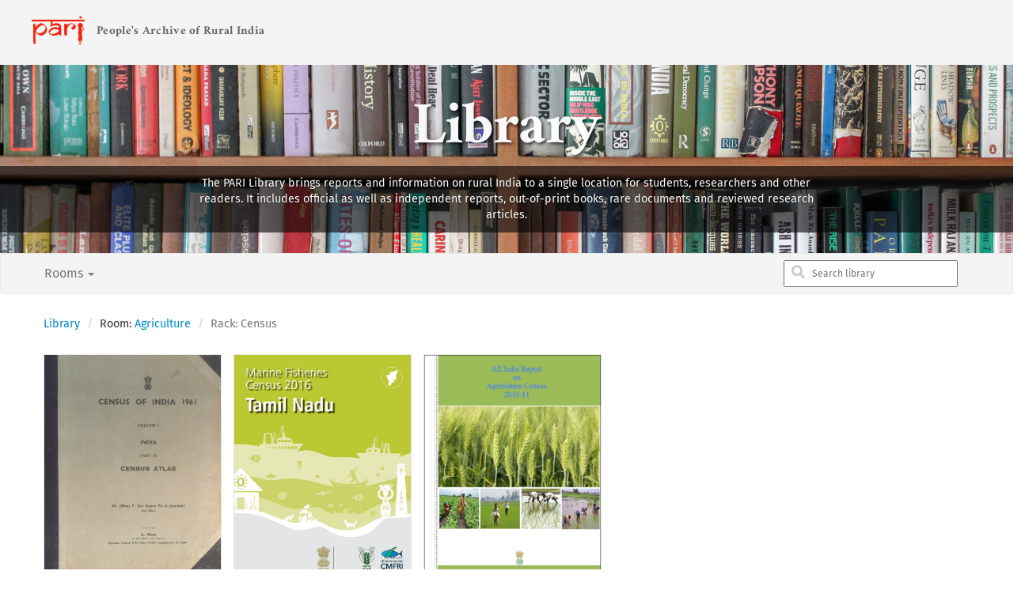

--- FILE ---
content_type: text/html; charset=utf-8
request_url: https://ruralindiaonline.org/en/library/rooms/agriculture/census/
body_size: 10431
content:

<!DOCTYPE html>
<html lang="en" >


<head>

    <meta http-equiv="Content-type" content="text/html; charset=utf-8">
    <meta name="viewport" content="width=device-width, initial-scale=1.0">
    <meta name="keywords"
          content="rural india, archive, online archive, pari, p sainath, sainath, ">
    <meta name="description" content="A collection of official and independent reports on rural India, from economic trends to policy briefings to census data.">
    <meta name="google-site-verification" content="SRB0dGmcEQ2FnnyHrV2idgh0dXZAC2vSjv1FScCsTmw" />
    <meta http-equiv="X-UA-Compatible" content="IE=edge">
    <title>Library</title>
    <link rel="shortcut icon" href="/favicon.ico">
    <link rel="canonical" href="https://ruralindiaonline.org/en/library/rooms/agriculture/census/" />

    <meta property="og:site_name" content="People&#39;s Archive of Rural India">
    
    
<meta property="og:title" content="Library">
<meta property="og:url" content="https://ruralindiaonline.org/en/library/rooms/agriculture/census/">
<meta property="og:type" content="url">
<meta property="og:description" content="All official and independent reports on rural India #RuralIndiaOnline ">
<meta property="og:published_time" content="2024-06-26T06:00:03.417136+05:30">

    <meta property="og:image" content="https://ruralindiaonline.org/static/img/share_all_resources.jpg">
    <meta name="twitter:image" content="https://ruralindiaonline.org/static/img/share_all_resources.jpg" >


<meta name="twitter:card" content=" summary_large_image ">
<meta name="twitter:site" content="@PARINetwork">
<meta name="twitter:title" content="Library" >
<meta name="twitter:description" content=" All official and independent reports on rural India " >
<meta name="twitter:url" content="https://ruralindiaonline.org/en/library/rooms/agriculture/census/" >



    <link rel="alternate" type="application/rss+xml" title="RSS" href="/en/feeds/all/">
    <link rel="alternate" type="application/atom+xml" title="Atom" href="/en/feeds/all/">
    
<link rel="alternate" type="application/rss+xml" title="RSS" href="/en/feeds/resources/">
<link rel="alternate" type="application/atom+xml" title="Atom" href="/en/feeds/resources/">



    <link rel="stylesheet" href="/static/bootstrap-3.3.7-dist/css/bootstrap.min.css">
    <link rel="stylesheet" href="/static/fontawesome/fontawesome-all.min.css">
    <link rel="stylesheet" href="/static/css/custom.css">

    

    <link rel="stylesheet" href="/static/CACHE/css/output.8f6a939bad6e.css" type="text/css">

    
    <script type="application/ld+json">
    {
        "@context": "http://schema.org",
        "@type": "Organization",
        "name": "The People&#39;s Archive of Rural India",
        "alternateName": "PARI",
        "url": "https://ruralindiaonline.org",
        "logo": "https://ruralindiaonline.org/static/img/logo.png"
    }

    </script>
    <script src="/static//js/vendor/jquery-3.1.1.min.js" type="3362e07b318a80810fd98054-text/javascript"></script>
    <script type="3362e07b318a80810fd98054-text/javascript" src="/static/album/js/isotope.pkgd.min.js"></script>
    <script type="3362e07b318a80810fd98054-text/javascript" src="/static/album/js/packery-mode.pkgd.min.js"></script>

    
<!-- Google tag (gtag.js) -->
<!-- <script async src="https://www.googletagmanager.com/gtag/js?id=G-ZSP7DWFK1N"></script>
	<script>
	  window.dataLayer = window.dataLayer || [];
  	  function gtag(){dataLayer.push(arguments);}
          gtag('js', new Date());

          gtag('config', 'G-ZSP7DWFK1N');
        </script> -->


  <!-- Google tag (gtag.js) -->
  <script async src="https://www.googletagmanager.com/gtag/js?id=G-VP2J0CQEKG" type="3362e07b318a80810fd98054-text/javascript"></script>
  <script type="3362e07b318a80810fd98054-text/javascript">
    window.dataLayer = window.dataLayer || [];
    function gtag(){dataLayer.push(arguments);}
    gtag('js', new Date());

    gtag('config', 'G-VP2J0CQEKG');
  </script>



    
  
    
    
  


</head>

<body id="body" data-spy="scroll" data-target="#subnav">
<!--[if lt IE 9]>
<p class="browsehappy">You are using an <strong>outdated</strong> browser. Please <a href="http://browsehappy.com/">upgrade
    your browser</a> to improve your experience.</p>
<![endif]-->
<!--[if lt IE 9]>
<script src="/static/js/html5shiv.js"></script>
<![endif]-->
<div id="holder" class="resource-list" >
    <div id="header" itemscope itemtype="http://schema.org/WPHeader">
      <div class="fixed-header-wrapper">

          <ul class="header-social-icons">
            <li class="icon link-light">
              <a class="link-light" href="/pages/contribute-to-faces/">
                  <i class="fa fa-upload" aria-hidden="true"></i>
              </a>
            </li>
            <li class="icon">
              <div class="col-xs-12 header-back-to-categories">
                  <a class="link-light font-m" itemprop="url" href="/en/categories/">
                      <i class="fa fa-angle-left"></i>
                      <span itemprop="name">CATEGORIES</span>
                  </a>
              </div>
            </li>

              <li class="icon">
              <a href="https://twitter.com/intent/tweet?url=https%3A//ruralindiaonline.org/en/library/rooms/agriculture/census/&amp;hashtags=RuralIndiaOnline&amp;via=PARINetwork" target="_blank" class="link-light">
                  <i class="fab fa-twitter" aria-hidden="true"></i>

              </a>
            </li>
            <li class="icon">
                <a href="https://facebook.com/sharer.php?u=https%3A//ruralindiaonline.org/en/library/rooms/agriculture/census/" target="_blank" class="link-light">
                    <i class="fa fa-facebook" aria-hidden="true"></i>
                </a>
            </li>
          </ul>

          <nav id="mainnav" class="navbar navbar-inverse" role="navigation">
              <div class="container">
                  <div class="row">
                      <div class="col-lg-3 col-md-3 col-sm-1 nav-header-icon-title nopadding">
                          <div class="navbar-header">
                              <button type="button" class="navbar-toggle" data-toggle="collapse" data-target=".navbar-collapse">
                                  <span class="icon-bar"></span>
                                  <span class="icon-bar"></span>
                                  <span class="icon-bar"></span>
                              </button>
                              <a class="navbar-brand" href="/">
                                  <img src="/static/img/logo.png" title="" alt="" class="logo img-responsive">
                              </a>
                              <div class="header-title-wrapper">
                                <a href="/" class="navbar-brand-title-link">
                                  <div class="navbar-brand-title hidden-sm hidden-md">People's Archive of Rural India</div>
                                </a>
                              </div>
                          </div>
                      </div>
                      <div class="col-lg-9 col-md-9 col-sm-11 nopadding">
                          <div class="collapse navbar-collapse nopadding">
                              <ul class="nav navbar-nav navbar-right " itemscope itemtype="http://schema.org/SiteNavigationElement">
                                  
<!--
<li class="dropdown stories">
    <a class="dropdown-toggle" data-toggle="dropdown" itemprop="url" href="#">
        <span itemprop="name" >Stories</span>
        <i class="fa fa-angle-down"></i>
    </a>
    <div class="dropdown-menu mega-nav">
        <div>
            <div class="col-lg-4 col-md-6 col-sm-6">
                <h5>CATEGORIES</h5>
                <ul class="list-unstyled clear-margins">
                    <li>
                        <a itemprop="url" href="/en/stories/categories/things-we-do/">
                            <span itemprop="name">Things We Do</span>
                        </a>
                    </li>
                    <li>
                        <a itemprop="url" href="/en/stories/categories/things-we-make/">
                            <span itemprop="name">Things We Make</span>
                        </a>
                    </li>
                    <li>
                        <a itemprop="url" href="/en/stories/categories/farming-and-its-crisis/">
                            <span itemprop="name">Farming and its Crisis</span>
                        </a>
                    </li>
                </ul>
            </div>
            <div class="col-lg-4 col-md-6 col-sm-6">
                <ul class="list-unstyled clear-margins with-out-title">
                    <li>
                        <a itemprop="url" href="/en/stories/categories/foot-soldiers-of-freedom/">
                            <span itemprop="name">Foot-Soldiers of Freedom</span>
                        </a>
                    </li>
                    <li>
                        <a itemprop="url" href="/en/stories/categories/the-rural-in-the-urban/">
                            <span itemprop="name">The Rural in the Urban</span>
                        </a>
                    </li>
                    <li>
                        <a itemprop="url" href="/en/stories/categories/musafir/">
                            <span itemprop="name">Musafir</span>
                        </a>
                    </li>
                    <li>
                        <a class="page-nav-link" itemprop="url" href="/en/categories/">
                            <span itemprop="name">View all Categories <i class="fa fa-angle-double-right"></i></span>
                        </a>
                    </li>
                </ul>
            </div>
            <div class="col-lg-4 col-md-6 col-sm-6 image-link margin-top-10px">
                <ul class="list-unstyled clear-margins">
                    <li>
                        <div>
                            <img class="img-responsive" src="/static/img/nav_header_images/map.png" alt="The archive on a map">
                        </div>
                    </li>
                    <li>
                        <div>Stories from near you</div>

                        <a class="page-nav-link" href="/en/map/">
                            <span itemprop="name">The archive on a map <i class="fa fa-angle-double-right"></i></span>
                        </a>
                    </li>
                </ul>
            </div>
        </div>
    </div>
</li>
<li class="dropdown gallery">
    <a class="dropdown-toggle" data-toggle="dropdown" itemprop="url" href="#">
        <span itemprop="name" >Gallery</span>
        <i class="fa fa-angle-down"></i>
    </a>
    <div class="dropdown-menu mega-nav">
        <div class="col-lg-6 col-md-12 col-sm-12">
            <div class="row">
                <div class="col-lg-4 col-md-4 col-sm-4">
                    <h5>PHOTOS</h5>
                    <ul class="list-unstyled clear-margins">
                        <li>
                            <a itemprop="url" href="/en/albums/other/">
                                <span itemprop="name">Albums</span>
                            </a>
                        </li>
                        <li>
                            <a itemprop="url" href="/en/albums/freedom-fighters/">
                                <span itemprop="name">Freedom Fighters Gallery</span>
                            </a>
                        </li>
                        <li>
                            <a itemprop="url" href="/en/gallery/categories/visible-work-invisible-women/">
                                <span itemprop="name">Exhibitions</span>
                            </a>
                        </li>
                        <li>
                            <a itemprop="url" href="/en/gallery/categories/photozone/">
                                <span itemprop="name">PARI Pics</span>
                            </a>
                        </li>
                    </ul>
                </div>
                <div class="col-lg-4 col-md-4 col-sm-4">
                    <h5>VIDEOS</h5>
                    <ul class="list-unstyled clear-margins">
                        <li>
                            <a itemprop="url" href="/en/gallery/categories/Little%20takes/">
                                <span itemprop="name">Little Takes</span>
                            </a>
                        </li>
                        <li><a href="https://www.youtube.com/PARInetwork" target="_blank">YouTube</a></li>
                        <li>
                            <a class="page-nav-link" itemprop="url" href="/en/gallery/categories/videozone/">
                                <span itemprop="name">View all videos <i class="fa fa-angle-double-right"></i></span>
                            </a>
                        </li>
                    </ul>
                </div>
                <div class="col-lg-4 col-md-4 col-sm-4">
                    <h5>AUDIO</h5>
                    <ul class="list-unstyled clear-margins">
                        <li>
                            <a itemprop="url" href="/en/gallery/categories/audiozone/">
                                <span itemprop="name">Music</span>
                            </a>
                        </li>
                        <li>
                            <a itemprop="url" href="/en/gallery/categories/tongues/">
                                <span itemprop="name">Tongues</span>
                            </a>
                        </li>
                        <li><a href="https://soundcloud.com/ruralindia" target="_blank">Soundcloud</a></li>
                        <li>
                            <a class="page-nav-link" itemprop="url" href="/en/gallery/">
                                <span itemprop="name">View Gallery highlights <i class="fa fa-angle-double-right"></i></span>
                            </a>
                        </li>
                    </ul>
                </div>
            </div>

        </div>
        <div class="col-lg-6 col-md-12 col-sm-12">
            <div class="row">
                <div class="col-lg-4 col-md-4 col-sm-4 image-link">
                    <ul class="list-unstyled clear-margins">
                        <li>
                            <div>
                                <img class="img-responsive" src="/static/img/nav_header_images/adivasi-children-paintings.png" alt="Explore India’s facial diversity">
                            </div>
                        </li>
                        <li>
                            <span>First ever Archive of Adivasi Children's Art</span>
                            <a class="page-nav-link" itemprop="url" href="https://ruralindiaonline.org/childrens-paintings?page=1">
                                <span itemprop="name">View PAINTINGS <i class="fa fa-angle-double-right"></i></span>
                            </a>
                        </li>
                    </ul>
                </div>
                <div class="col-lg-4 col-md-4 col-sm-4 image-link">
                    <ul class="list-unstyled clear-margins">
                        <li>
                            <div>
                                <img class="img-responsive" src="/static/img/nav_header_images/face.png" alt="Explore India’s facial diversity">
                            </div>
                        </li>
                        <li>
                            <span>Explore India’s facial diversity</span>
                            <a class="page-nav-link" itemprop="url" href="/en/categories/faces/">
                                <span itemprop="name">View FACES <i class="fa fa-angle-double-right"></i></span>
                            </a>
                        </li>
                    </ul>
                </div>
                <div class="col-lg-4 col-md-4 col-sm-4 image-link">
                    <ul class="list-unstyled clear-margins">
                        <li>
                            <div>
                                <img class="img-responsive" src="/static/img/nav_header_images/talking_album.png" alt="Listen to photos speak">
                            </div>
                        </li>
                        <li>
                            <span>Listen to photos speak</span>
                            <a class="page-nav-link" itemprop="url" href="/en/albums/talking/">
                                <span itemprop="name">View Talking Albums <i class="fa fa-angle-double-right"></i></span>
                            </a>
                        </li>
                    </ul>
                </div>
            </div>
        </div>
    </div>
</li>
<li class="dropdown resources">
    <a class="dropdown-toggle" itemprop="url" href="/en/library/">
        <span itemprop="name"  class="active-tab" >Library</span>
    </a>
</li>
<li class="dropdown about-pari">
    <a class="dropdown-toggle" data-toggle="dropdown" href="#">
        <span >About PARI</span>
        <i class="fa fa-angle-down"></i>
    </a>
    <div class="dropdown-menu mega-nav">
        <div class="col-lg-7 col-md-12 col-sm-12">
            <div class="row">
                <div class="col-lg-4 col-md-4 col-sm-4">
                    <h5>ABOUT PARI</h5>
                    <ul class="list-unstyled clear-margins">
                        <li>
                            <a itemprop="url" href="/en/pages/about/">
                                <span itemprop="name">The story of PARI</span>
                            </a>
                        </li>
                        <li>
                            <a href="https://blog.ruralindiaonline.org/">Blog</a>
                        </li>
                        <li>
                            <a href="/en/contact-us/">
                                <span itemprop="name">Contact us</span>
                            </a>
                        </li>
			<li>
                            <a href="/en/pages/grievance-redressal/">
                                <span itemprop="name">Grievance Redressal</span>
                            </a>
                        </li>

                    </ul>
                </div>
                <div class="col-lg-4 col-md-4 col-sm-4">
                    <h5>GET INVOLVED</h5>
                    <ul class="list-unstyled clear-margins">
                        <li>
                            <a href="/en/contribute">
                                <span itemprop="name">Contribute</span>
                            </a>
                        </li>
                        <li>
                            <a href="/en/pages/donate/">
                                <span itemprop="name">Donate</span>
                            </a>
                        </li>
                    </ul>
                </div>
                <div class="col-lg-4 col-md-4 col-sm-4">
                    <h5>NOTES</h5>
                    <ul class="list-unstyled clear-margins">
                        <li>
                            <a itemprop="url" href="/en/pages/acknowledgements/">
                                <span itemprop="name">Acknowledgements</span>
                            </a>
                        </li>
                        <li>
                            <a itemprop="url" href="/en/pages/guidelines/">
                                <span itemprop="name">Guidelines</span>
                            </a>
                        </li>
                    </ul>
                </div>
            </div>

        </div>
        <div class="col-lg-5 col-md-12 col-sm-12">
            <div class="row">
                <div class="col-lg-6 col-md-6 col-sm-6 image-link">
                    <ul class="list-unstyled clear-margins">
                        <li>
                            <div>
                                <img class="img-responsive" src="/static/img/nav_header_images/students_teachers.png" alt="PARI for students, teachers and researchers">
                            </div>
                        </li>
                        <li>
                            <span>PARI for students, teachers and researchers</span>
                            <a class="page-nav-link" itemprop="url" href="/en/pages/pari-teachers-students/">
                                <span itemprop="name">Know more <i class="fa fa-angle-double-right"></i></span>
                            </a>
                        </li>
                    </ul>
                </div>
                <div class="col-lg-6 col-md-6 col-sm-6 image-link">
                    <ul class="list-unstyled clear-margins">
                        <li>
                            <div>
                                <img class="img-responsive" src="/static/img/nav_header_images/sainath.png" alt="P. Sainath, Founder Editor">
                            </div>
                        </li>
                        <li>

                            <span>P. Sainath, Founder Editor</span>
                            <a class="page-nav-link" itemprop="url" href="/en/pages/about-the-editor/">
                                <span itemprop="name">Know more <i class="fa fa-angle-double-right"></i></span>
                            </a>
                        </li>
                    </ul>
                </div>
            </div>
        </div>
    </div>
</li>
<li class="dropdown donate">
	<a class="dropdown-toggle" itemprop="url" href="https://ruralindiaonline.org/education">
        <span itemprop="name" >PARI Education </span>
    </a>
</li>
<li class="dropdown donate">
    <a class="dropdown-toggle" itemprop="url" href="/en/pages/donate/">
        <span itemprop="name" >Donate to PARI </span>
    </a>
</li>
<li class="dropdown search-icon ">
    <a class="dropdown-toggle search-icon-container" itemprop="url" href="javascript:void(0)">
        <i class="fa fa-search"></i>
    </a>
</li>
<li class="dropdown">
    <div class="language-toggle">
        <form style="margin-top: 0" action="/i18n/setlang/" method="post"><input type="hidden" name="csrfmiddlewaretoken" value="I3haOziHAPwSxL1KgB1dFAF6v76IGQdh712fRNRvga6QwfDnKa5MjermqVoJRL1A">
            <input name="next" type="hidden" value="/">
            <select name="language" onchange="this.form.submit()">
                
                
                <option value="en"  selected>
                    English (en)
                </option>
                
                <option value="hi" >
                    Hindi (hi)
                </option>
                
                <option value="bn" >
                    Bengali (bn)
                </option>
                
                <option value="mr" >
                    Marathi (mr)
                </option>
                
                <option value="or" >
                    Odia (or)
                </option>
                
                <option value="ur" >
                    Urdu (ur)
                </option>
                
            </select>
        </form>
    </div>
    </li>
-->

                              </ul>
                          </div>
                      </div>
                  </div>
              </div>
          </nav>
          
          

          
      </div>
    </div>

    
    <div id="main_content">
      <div class="search-panel-toggle">
        <div class="container">
          <header class="seach-input-panel"  itemscope itemtype="http://schema.org/WebSite">
            <meta itemprop="url" content="https://ruralindiaonline.org/" />
            <form action="/search/"role="search" itemprop="potentialAction" itemscope="" itemtype="http://schema.org/SearchAction" class="search-form">
              <meta itemprop="target" content="https://ruralindiaonline.org/en/search/?q={q}" />
              <input type="text" class="query" name="q" value="" placeholder="Enter to search" itemprop="query-input">
              <input type="hidden" name="type" value="article" itemprop="query-default-content-type">
              <input type="hidden" name="type" value="video" itemprop="query-default-content-type">
              <input type="hidden" name="type" value="audio" itemprop="query-default-content-type">
              <input type="hidden" name="type" value="album" itemprop="query-default-content-type">
              <input type="hidden" name="type" value="staticpage" itemprop="query-default-content-type">
                <span class="search-icon fa fa-search"></span>
            </form>
            <span class="search-close fa fa-close"></span>
          </header>
        </div>
      </div>
        
    <div class="banner-section">
        <div class="container">
            <a href="/en/library/">
                <h1 class="title">Library</h1>
            </a>
            <div class="description-container row">
                <div class="col-md-2"></div>
                <div class="description col-md-8 col-xs-12">
                    The PARI Library brings reports and information on rural India to a single location for students, researchers and other readers. It includes official as well as independent reports, out-of-print books, rare documents and reviewed research articles.
                </div>
            </div>
        </div>
    </div>
    <nav id="library-nav-bar" class="navbar navbar-default yamm">
        <div class="container">
            <div class="navbar-header">
                <button class="navbar-toggle" type="button" data-toggle="collapse" data-target="#navbar-collapse-1">
                    <span class="icon-bar"></span><span class="icon-bar"></span><span class="icon-bar"></span>
                </button>
                <a class="navbar-brand">Browse</a>
            </div>
            <div class="navbar-collapse collapse" id="navbar-collapse-1">
                <ul class="nav navbar-nav">
                    <li class="dropdown">
                        <a class="dropdown-toggle" href="#" data-toggle="dropdown">Rooms <b class="caret"></b></a>
                        <ul class="dropdown-menu">
                            <li>
                                <div class="yamm-content">
                                    <div class="row">
                                        <div class="panel-group" id="accordion">
                                            
                                            <div class="panel panel-default col-md-3 col-sm-6 col-xs-12">
                                                <div class="panel-heading">
                                                    <h4 class="panel-title">
                                                        <a href="/en/library/rooms/adivasis/">
                                                            Adivasis
                                                        </a>
                                                        
                                                            <a class="room-collapse"
                                                               data-toggle="collapse"
                                                               data-parent="#accordion"
                                                               aria-expanded="false"
                                                               aria-controls="#room-adivasis"
                                                               href="#room-adivasis">
                                                                <span class="glyphicon glyphicon-plus arrow-collapse"></span>
                                                            </a>
                                                        
                                                    </h4>
                                                </div>
                                                <div class="panel-collapse collapse" id="room-adivasis">
                                                    <div class="panel-body">
                                                        <ul class="rack-list">
                                                            
                                                            <li>
                                                                <a href="/en/library/rooms/adivasis/denotified-tribes/">
                                                                    Denotified Tribes
                                                                </a>
                                                            </li>
                                                            
                                                            <li>
                                                                <a href="/en/library/rooms/adivasis/general/">
                                                                    General
                                                                </a>
                                                            </li>
                                                            
                                                            <li>
                                                                <a href="/en/library/rooms/adivasis/health/">
                                                                    Health
                                                                </a>
                                                            </li>
                                                            
                                                            <li>
                                                                <a href="/en/library/rooms/adivasis/laws/">
                                                                    Laws
                                                                </a>
                                                            </li>
                                                            
                                                            <li>
                                                                <a href="/en/library/rooms/adivasis/mining/">
                                                                    Mining
                                                                </a>
                                                            </li>
                                                            
                                                            <li>
                                                                <a href="/en/library/rooms/adivasis/nomadic-and-semi-nomadic-tribes/">
                                                                    Nomadic And Semi-Nomadic Tribes
                                                                </a>
                                                            </li>
                                                            
                                                        </ul>
                                                    </div>
                                                </div>
                                            </div>
                                            
                                            <div class="panel panel-default col-md-3 col-sm-6 col-xs-12">
                                                <div class="panel-heading">
                                                    <h4 class="panel-title">
                                                        <a href="/en/library/rooms/agriculture/">
                                                            Agriculture
                                                        </a>
                                                        
                                                            <a class="room-collapse"
                                                               data-toggle="collapse"
                                                               data-parent="#accordion"
                                                               aria-expanded="false"
                                                               aria-controls="#room-agriculture"
                                                               href="#room-agriculture">
                                                                <span class="glyphicon glyphicon-plus arrow-collapse"></span>
                                                            </a>
                                                        
                                                    </h4>
                                                </div>
                                                <div class="panel-collapse collapse" id="room-agriculture">
                                                    <div class="panel-body">
                                                        <ul class="rack-list">
                                                            
                                                            <li>
                                                                <a href="/en/library/rooms/agriculture/census/">
                                                                    Census
                                                                </a>
                                                            </li>
                                                            
                                                            <li>
                                                                <a href="/en/library/rooms/agriculture/farmers-movements/">
                                                                    Farmers&#39; Movements
                                                                </a>
                                                            </li>
                                                            
                                                            <li>
                                                                <a href="/en/library/rooms/agriculture/farmers-suicides/">
                                                                    Farmers&#39; Suicides
                                                                </a>
                                                            </li>
                                                            
                                                            <li>
                                                                <a href="/en/library/rooms/agriculture/food/">
                                                                    Food
                                                                </a>
                                                            </li>
                                                            
                                                            <li>
                                                                <a href="/en/library/rooms/agriculture/laws/">
                                                                    Laws
                                                                </a>
                                                            </li>
                                                            
                                                            <li>
                                                                <a href="/en/library/rooms/agriculture/marginal-farmers/">
                                                                    Marginal Farmers
                                                                </a>
                                                            </li>
                                                            
                                                            <li>
                                                                <a href="/en/library/rooms/agriculture/national-commission-on-farmers/">
                                                                    National Commission On Farmers
                                                                </a>
                                                            </li>
                                                            
                                                            <li>
                                                                <a href="/en/library/rooms/agriculture/seeds-and-crops/">
                                                                    Seeds And Crops
                                                                </a>
                                                            </li>
                                                            
                                                            <li>
                                                                <a href="/en/library/rooms/agriculture/women/">
                                                                    Women
                                                                </a>
                                                            </li>
                                                            
                                                        </ul>
                                                    </div>
                                                </div>
                                            </div>
                                            
                                            <div class="panel panel-default col-md-3 col-sm-6 col-xs-12">
                                                <div class="panel-heading">
                                                    <h4 class="panel-title">
                                                        <a href="/en/library/rooms/british-raj/">
                                                            British Raj
                                                        </a>
                                                        
                                                            <a class="room-collapse"
                                                               data-toggle="collapse"
                                                               data-parent="#accordion"
                                                               aria-expanded="false"
                                                               aria-controls="#room-british-raj"
                                                               href="#room-british-raj">
                                                                <span class="glyphicon glyphicon-plus arrow-collapse"></span>
                                                            </a>
                                                        
                                                    </h4>
                                                </div>
                                                <div class="panel-collapse collapse" id="room-british-raj">
                                                    <div class="panel-body">
                                                        <ul class="rack-list">
                                                            
                                                            <li>
                                                                <a href="/en/library/rooms/british-raj/census/">
                                                                    Census
                                                                </a>
                                                            </li>
                                                            
                                                            <li>
                                                                <a href="/en/library/rooms/british-raj/freedom-movement/">
                                                                    Freedom Movement
                                                                </a>
                                                            </li>
                                                            
                                                            <li>
                                                                <a href="/en/library/rooms/british-raj/imperial-district-gazetteers/">
                                                                    Imperial District Gazetteers
                                                                </a>
                                                            </li>
                                                            
                                                            <li>
                                                                <a href="/en/library/rooms/british-raj/literature/">
                                                                    Literature
                                                                </a>
                                                            </li>
                                                            
                                                        </ul>
                                                    </div>
                                                </div>
                                            </div>
                                            
                                            <div class="panel panel-default col-md-3 col-sm-6 col-xs-12">
                                                <div class="panel-heading">
                                                    <h4 class="panel-title">
                                                        <a href="/en/library/rooms/census/">
                                                            Census
                                                        </a>
                                                        
                                                            <a class="room-collapse"
                                                               data-toggle="collapse"
                                                               data-parent="#accordion"
                                                               aria-expanded="false"
                                                               aria-controls="#room-census"
                                                               href="#room-census">
                                                                <span class="glyphicon glyphicon-plus arrow-collapse"></span>
                                                            </a>
                                                        
                                                    </h4>
                                                </div>
                                                <div class="panel-collapse collapse" id="room-census">
                                                    <div class="panel-body">
                                                        <ul class="rack-list">
                                                            
                                                            <li>
                                                                <a href="/en/library/rooms/census/1871/">
                                                                    1871
                                                                </a>
                                                            </li>
                                                            
                                                            <li>
                                                                <a href="/en/library/rooms/census/1881/">
                                                                    1881
                                                                </a>
                                                            </li>
                                                            
                                                            <li>
                                                                <a href="/en/library/rooms/census/1891/">
                                                                    1891
                                                                </a>
                                                            </li>
                                                            
                                                            <li>
                                                                <a href="/en/library/rooms/census/1901/">
                                                                    1901
                                                                </a>
                                                            </li>
                                                            
                                                            <li>
                                                                <a href="/en/library/rooms/census/1911/">
                                                                    1911
                                                                </a>
                                                            </li>
                                                            
                                                            <li>
                                                                <a href="/en/library/rooms/census/1921/">
                                                                    1921
                                                                </a>
                                                            </li>
                                                            
                                                            <li>
                                                                <a href="/en/library/rooms/census/2011/">
                                                                    2011
                                                                </a>
                                                            </li>
                                                            
                                                            <li>
                                                                <a href="/en/library/rooms/census/imperial-district-gazetteers/">
                                                                    Imperial District Gazetteers
                                                                </a>
                                                            </li>
                                                            
                                                        </ul>
                                                    </div>
                                                </div>
                                            </div>
                                            
                                            <div class="panel panel-default col-md-3 col-sm-6 col-xs-12">
                                                <div class="panel-heading">
                                                    <h4 class="panel-title">
                                                        <a href="/en/library/rooms/children/">
                                                            Children
                                                        </a>
                                                        
                                                            <a class="room-collapse"
                                                               data-toggle="collapse"
                                                               data-parent="#accordion"
                                                               aria-expanded="false"
                                                               aria-controls="#room-children"
                                                               href="#room-children">
                                                                <span class="glyphicon glyphicon-plus arrow-collapse"></span>
                                                            </a>
                                                        
                                                    </h4>
                                                </div>
                                                <div class="panel-collapse collapse" id="room-children">
                                                    <div class="panel-body">
                                                        <ul class="rack-list">
                                                            
                                                            <li>
                                                                <a href="/en/library/rooms/children/general/">
                                                                    General
                                                                </a>
                                                            </li>
                                                            
                                                            <li>
                                                                <a href="/en/library/rooms/children/literature/">
                                                                    Literature
                                                                </a>
                                                            </li>
                                                            
                                                        </ul>
                                                    </div>
                                                </div>
                                            </div>
                                            
                                            <div class="panel panel-default col-md-3 col-sm-6 col-xs-12">
                                                <div class="panel-heading">
                                                    <h4 class="panel-title">
                                                        <a href="/en/library/rooms/climate-change/">
                                                            Climate Change
                                                        </a>
                                                        
                                                            <a class="room-collapse"
                                                               data-toggle="collapse"
                                                               data-parent="#accordion"
                                                               aria-expanded="false"
                                                               aria-controls="#room-climate-change"
                                                               href="#room-climate-change">
                                                                <span class="glyphicon glyphicon-plus arrow-collapse"></span>
                                                            </a>
                                                        
                                                    </h4>
                                                </div>
                                                <div class="panel-collapse collapse" id="room-climate-change">
                                                    <div class="panel-body">
                                                        <ul class="rack-list">
                                                            
                                                            <li>
                                                                <a href="/en/library/rooms/climate-change/general/">
                                                                    General
                                                                </a>
                                                            </li>
                                                            
                                                        </ul>
                                                    </div>
                                                </div>
                                            </div>
                                            
                                            <div class="panel panel-default col-md-3 col-sm-6 col-xs-12">
                                                <div class="panel-heading">
                                                    <h4 class="panel-title">
                                                        <a href="/en/library/rooms/conflict-zones/">
                                                            Conflict Zones
                                                        </a>
                                                        
                                                            <a class="room-collapse"
                                                               data-toggle="collapse"
                                                               data-parent="#accordion"
                                                               aria-expanded="false"
                                                               aria-controls="#room-conflict-zones"
                                                               href="#room-conflict-zones">
                                                                <span class="glyphicon glyphicon-plus arrow-collapse"></span>
                                                            </a>
                                                        
                                                    </h4>
                                                </div>
                                                <div class="panel-collapse collapse" id="room-conflict-zones">
                                                    <div class="panel-body">
                                                        <ul class="rack-list">
                                                            
                                                            <li>
                                                                <a href="/en/library/rooms/conflict-zones/general/">
                                                                    General
                                                                </a>
                                                            </li>
                                                            
                                                        </ul>
                                                    </div>
                                                </div>
                                            </div>
                                            
                                            <div class="panel panel-default col-md-3 col-sm-6 col-xs-12">
                                                <div class="panel-heading">
                                                    <h4 class="panel-title">
                                                        <a href="/en/library/rooms/covid-19/">
                                                            Covid-19
                                                        </a>
                                                        
                                                            <a class="room-collapse"
                                                               data-toggle="collapse"
                                                               data-parent="#accordion"
                                                               aria-expanded="false"
                                                               aria-controls="#room-covid-19"
                                                               href="#room-covid-19">
                                                                <span class="glyphicon glyphicon-plus arrow-collapse"></span>
                                                            </a>
                                                        
                                                    </h4>
                                                </div>
                                                <div class="panel-collapse collapse" id="room-covid-19">
                                                    <div class="panel-body">
                                                        <ul class="rack-list">
                                                            
                                                            <li>
                                                                <a href="/en/library/rooms/covid-19/general/">
                                                                    General
                                                                </a>
                                                            </li>
                                                            
                                                            <li>
                                                                <a href="/en/library/rooms/covid-19/labour/">
                                                                    Labour
                                                                </a>
                                                            </li>
                                                            
                                                            <li>
                                                                <a href="/en/library/rooms/covid-19/laws-and-treaties/">
                                                                    Laws and Treaties
                                                                </a>
                                                            </li>
                                                            
                                                        </ul>
                                                    </div>
                                                </div>
                                            </div>
                                            
                                            <div class="panel panel-default col-md-3 col-sm-6 col-xs-12">
                                                <div class="panel-heading">
                                                    <h4 class="panel-title">
                                                        <a href="/en/library/rooms/dalits/">
                                                            Dalits
                                                        </a>
                                                        
                                                            <a class="room-collapse"
                                                               data-toggle="collapse"
                                                               data-parent="#accordion"
                                                               aria-expanded="false"
                                                               aria-controls="#room-dalits"
                                                               href="#room-dalits">
                                                                <span class="glyphicon glyphicon-plus arrow-collapse"></span>
                                                            </a>
                                                        
                                                    </h4>
                                                </div>
                                                <div class="panel-collapse collapse" id="room-dalits">
                                                    <div class="panel-body">
                                                        <ul class="rack-list">
                                                            
                                                            <li>
                                                                <a href="/en/library/rooms/dalits/general/">
                                                                    General
                                                                </a>
                                                            </li>
                                                            
                                                            <li>
                                                                <a href="/en/library/rooms/dalits/laws/">
                                                                    Laws
                                                                </a>
                                                            </li>
                                                            
                                                        </ul>
                                                    </div>
                                                </div>
                                            </div>
                                            
                                            <div class="panel panel-default col-md-3 col-sm-6 col-xs-12">
                                                <div class="panel-heading">
                                                    <h4 class="panel-title">
                                                        <a href="/en/library/rooms/disability-and-rights/">
                                                            Disability and Rights
                                                        </a>
                                                        
                                                    </h4>
                                                </div>
                                                <div class="panel-collapse collapse" id="room-disability-and-rights">
                                                    <div class="panel-body">
                                                        <ul class="rack-list">
                                                            
                                                        </ul>
                                                    </div>
                                                </div>
                                            </div>
                                            
                                            <div class="panel panel-default col-md-3 col-sm-6 col-xs-12">
                                                <div class="panel-heading">
                                                    <h4 class="panel-title">
                                                        <a href="/en/library/rooms/dr-br-ambedkar/">
                                                            Dr. B.R. Ambedkar
                                                        </a>
                                                        
                                                    </h4>
                                                </div>
                                                <div class="panel-collapse collapse" id="room-dr-br-ambedkar">
                                                    <div class="panel-body">
                                                        <ul class="rack-list">
                                                            
                                                        </ul>
                                                    </div>
                                                </div>
                                            </div>
                                            
                                            <div class="panel panel-default col-md-3 col-sm-6 col-xs-12">
                                                <div class="panel-heading">
                                                    <h4 class="panel-title">
                                                        <a href="/en/library/rooms/economics/">
                                                            Economics
                                                        </a>
                                                        
                                                    </h4>
                                                </div>
                                                <div class="panel-collapse collapse" id="room-economics">
                                                    <div class="panel-body">
                                                        <ul class="rack-list">
                                                            
                                                        </ul>
                                                    </div>
                                                </div>
                                            </div>
                                            
                                            <div class="panel panel-default col-md-3 col-sm-6 col-xs-12">
                                                <div class="panel-heading">
                                                    <h4 class="panel-title">
                                                        <a href="/en/library/rooms/education/">
                                                            Education
                                                        </a>
                                                        
                                                            <a class="room-collapse"
                                                               data-toggle="collapse"
                                                               data-parent="#accordion"
                                                               aria-expanded="false"
                                                               aria-controls="#room-education"
                                                               href="#room-education">
                                                                <span class="glyphicon glyphicon-plus arrow-collapse"></span>
                                                            </a>
                                                        
                                                    </h4>
                                                </div>
                                                <div class="panel-collapse collapse" id="room-education">
                                                    <div class="panel-body">
                                                        <ul class="rack-list">
                                                            
                                                            <li>
                                                                <a href="/en/library/rooms/education/adivasis/">
                                                                    Adivasis
                                                                </a>
                                                            </li>
                                                            
                                                            <li>
                                                                <a href="/en/library/rooms/education/general/">
                                                                    General
                                                                </a>
                                                            </li>
                                                            
                                                            <li>
                                                                <a href="/en/library/rooms/education/public-education/">
                                                                    Public Education
                                                                </a>
                                                            </li>
                                                            
                                                        </ul>
                                                    </div>
                                                </div>
                                            </div>
                                            
                                            <div class="panel panel-default col-md-3 col-sm-6 col-xs-12">
                                                <div class="panel-heading">
                                                    <h4 class="panel-title">
                                                        <a href="/en/library/rooms/elections/">
                                                            Elections
                                                        </a>
                                                        
                                                    </h4>
                                                </div>
                                                <div class="panel-collapse collapse" id="room-elections">
                                                    <div class="panel-body">
                                                        <ul class="rack-list">
                                                            
                                                        </ul>
                                                    </div>
                                                </div>
                                            </div>
                                            
                                            <div class="panel panel-default col-md-3 col-sm-6 col-xs-12">
                                                <div class="panel-heading">
                                                    <h4 class="panel-title">
                                                        <a href="/en/library/rooms/environment/">
                                                            Environment
                                                        </a>
                                                        
                                                            <a class="room-collapse"
                                                               data-toggle="collapse"
                                                               data-parent="#accordion"
                                                               aria-expanded="false"
                                                               aria-controls="#room-environment"
                                                               href="#room-environment">
                                                                <span class="glyphicon glyphicon-plus arrow-collapse"></span>
                                                            </a>
                                                        
                                                    </h4>
                                                </div>
                                                <div class="panel-collapse collapse" id="room-environment">
                                                    <div class="panel-body">
                                                        <ul class="rack-list">
                                                            
                                                            <li>
                                                                <a href="/en/library/rooms/environment/food/">
                                                                    Food
                                                                </a>
                                                            </li>
                                                            
                                                            <li>
                                                                <a href="/en/library/rooms/environment/forests/">
                                                                    Forests
                                                                </a>
                                                            </li>
                                                            
                                                            <li>
                                                                <a href="/en/library/rooms/environment/general/">
                                                                    General
                                                                </a>
                                                            </li>
                                                            
                                                            <li>
                                                                <a href="/en/library/rooms/environment/land/">
                                                                    Land
                                                                </a>
                                                            </li>
                                                            
                                                            <li>
                                                                <a href="/en/library/rooms/environment/water/">
                                                                    Water
                                                                </a>
                                                            </li>
                                                            
                                                        </ul>
                                                    </div>
                                                </div>
                                            </div>
                                            
                                            <div class="panel panel-default col-md-3 col-sm-6 col-xs-12">
                                                <div class="panel-heading">
                                                    <h4 class="panel-title">
                                                        <a href="/en/library/rooms/gender/">
                                                            Gender
                                                        </a>
                                                        
                                                            <a class="room-collapse"
                                                               data-toggle="collapse"
                                                               data-parent="#accordion"
                                                               aria-expanded="false"
                                                               aria-controls="#room-gender"
                                                               href="#room-gender">
                                                                <span class="glyphicon glyphicon-plus arrow-collapse"></span>
                                                            </a>
                                                        
                                                    </h4>
                                                </div>
                                                <div class="panel-collapse collapse" id="room-gender">
                                                    <div class="panel-body">
                                                        <ul class="rack-list">
                                                            
                                                            <li>
                                                                <a href="/en/library/rooms/gender/general/">
                                                                    General
                                                                </a>
                                                            </li>
                                                            
                                                        </ul>
                                                    </div>
                                                </div>
                                            </div>
                                            
                                            <div class="panel panel-default col-md-3 col-sm-6 col-xs-12">
                                                <div class="panel-heading">
                                                    <h4 class="panel-title">
                                                        <a href="/en/library/rooms/general/">
                                                            General
                                                        </a>
                                                        
                                                            <a class="room-collapse"
                                                               data-toggle="collapse"
                                                               data-parent="#accordion"
                                                               aria-expanded="false"
                                                               aria-controls="#room-general"
                                                               href="#room-general">
                                                                <span class="glyphicon glyphicon-plus arrow-collapse"></span>
                                                            </a>
                                                        
                                                    </h4>
                                                </div>
                                                <div class="panel-collapse collapse" id="room-general">
                                                    <div class="panel-body">
                                                        <ul class="rack-list">
                                                            
                                                            <li>
                                                                <a href="/en/library/rooms/general/all/">
                                                                    All
                                                                </a>
                                                            </li>
                                                            
                                                        </ul>
                                                    </div>
                                                </div>
                                            </div>
                                            
                                            <div class="panel panel-default col-md-3 col-sm-6 col-xs-12">
                                                <div class="panel-heading">
                                                    <h4 class="panel-title">
                                                        <a href="/en/library/rooms/inequality/">
                                                            Inequality
                                                        </a>
                                                        
                                                    </h4>
                                                </div>
                                                <div class="panel-collapse collapse" id="room-inequality">
                                                    <div class="panel-body">
                                                        <ul class="rack-list">
                                                            
                                                        </ul>
                                                    </div>
                                                </div>
                                            </div>
                                            
                                            <div class="panel panel-default col-md-3 col-sm-6 col-xs-12">
                                                <div class="panel-heading">
                                                    <h4 class="panel-title">
                                                        <a href="/en/library/rooms/labour/">
                                                            Labour
                                                        </a>
                                                        
                                                            <a class="room-collapse"
                                                               data-toggle="collapse"
                                                               data-parent="#accordion"
                                                               aria-expanded="false"
                                                               aria-controls="#room-labour"
                                                               href="#room-labour">
                                                                <span class="glyphicon glyphicon-plus arrow-collapse"></span>
                                                            </a>
                                                        
                                                    </h4>
                                                </div>
                                                <div class="panel-collapse collapse" id="room-labour">
                                                    <div class="panel-body">
                                                        <ul class="rack-list">
                                                            
                                                            <li>
                                                                <a href="/en/library/rooms/labour/employment/">
                                                                    Employment
                                                                </a>
                                                            </li>
                                                            
                                                            <li>
                                                                <a href="/en/library/rooms/labour/law/">
                                                                    Law
                                                                </a>
                                                            </li>
                                                            
                                                            <li>
                                                                <a href="/en/library/rooms/labour/mgnrega/">
                                                                    Mgnrega
                                                                </a>
                                                            </li>
                                                            
                                                            <li>
                                                                <a href="/en/library/rooms/labour/periodic-labour-force-survey/">
                                                                    Periodic Labour Force Survey
                                                                </a>
                                                            </li>
                                                            
                                                            <li>
                                                                <a href="/en/library/rooms/labour/unorganised-sector/">
                                                                    Unorganised Sector
                                                                </a>
                                                            </li>
                                                            
                                                        </ul>
                                                    </div>
                                                </div>
                                            </div>
                                            
                                            <div class="panel panel-default col-md-3 col-sm-6 col-xs-12">
                                                <div class="panel-heading">
                                                    <h4 class="panel-title">
                                                        <a href="/en/library/rooms/language/">
                                                            Language
                                                        </a>
                                                        
                                                    </h4>
                                                </div>
                                                <div class="panel-collapse collapse" id="room-language">
                                                    <div class="panel-body">
                                                        <ul class="rack-list">
                                                            
                                                        </ul>
                                                    </div>
                                                </div>
                                            </div>
                                            
                                            <div class="panel panel-default col-md-3 col-sm-6 col-xs-12">
                                                <div class="panel-heading">
                                                    <h4 class="panel-title">
                                                        <a href="/en/library/rooms/law/">
                                                            Law
                                                        </a>
                                                        
                                                            <a class="room-collapse"
                                                               data-toggle="collapse"
                                                               data-parent="#accordion"
                                                               aria-expanded="false"
                                                               aria-controls="#room-law"
                                                               href="#room-law">
                                                                <span class="glyphicon glyphicon-plus arrow-collapse"></span>
                                                            </a>
                                                        
                                                    </h4>
                                                </div>
                                                <div class="panel-collapse collapse" id="room-law">
                                                    <div class="panel-body">
                                                        <ul class="rack-list">
                                                            
                                                            <li>
                                                                <a href="/en/library/rooms/law/aadhaar/">
                                                                    Aadhaar
                                                                </a>
                                                            </li>
                                                            
                                                            <li>
                                                                <a href="/en/library/rooms/law/adivasis/">
                                                                    Adivasis
                                                                </a>
                                                            </li>
                                                            
                                                            <li>
                                                                <a href="/en/library/rooms/law/agriculture/">
                                                                    Agriculture
                                                                </a>
                                                            </li>
                                                            
                                                            <li>
                                                                <a href="/en/library/rooms/law/citizenship/">
                                                                    Citizenship
                                                                </a>
                                                            </li>
                                                            
                                                            <li>
                                                                <a href="/en/library/rooms/law/constituent-assembly-debates/">
                                                                    Constituent Assembly Debates
                                                                </a>
                                                            </li>
                                                            
                                                            <li>
                                                                <a href="/en/library/rooms/law/constitution/">
                                                                    Constitution
                                                                </a>
                                                            </li>
                                                            
                                                            <li>
                                                                <a href="/en/library/rooms/law/dalits/">
                                                                    Dalits
                                                                </a>
                                                            </li>
                                                            
                                                            <li>
                                                                <a href="/en/library/rooms/law/education/">
                                                                    Education
                                                                </a>
                                                            </li>
                                                            
                                                            <li>
                                                                <a href="/en/library/rooms/law/elections/">
                                                                    Elections
                                                                </a>
                                                            </li>
                                                            
                                                            <li>
                                                                <a href="/en/library/rooms/law/food-security/">
                                                                    Food Security
                                                                </a>
                                                            </li>
                                                            
                                                            <li>
                                                                <a href="/en/library/rooms/law/handlooms/">
                                                                    Handlooms
                                                                </a>
                                                            </li>
                                                            
                                                            <li>
                                                                <a href="/en/library/rooms/law/health/">
                                                                    Health
                                                                </a>
                                                            </li>
                                                            
                                                            <li>
                                                                <a href="/en/library/rooms/law/international-treaties/">
                                                                    International Treaties
                                                                </a>
                                                            </li>
                                                            
                                                            <li>
                                                                <a href="/en/library/rooms/law/labour/">
                                                                    Labour
                                                                </a>
                                                            </li>
                                                            
                                                            <li>
                                                                <a href="/en/library/rooms/law/land/">
                                                                    Land
                                                                </a>
                                                            </li>
                                                            
                                                            <li>
                                                                <a href="/en/library/rooms/law/panchayati-raj/">
                                                                    Panchayati Raj
                                                                </a>
                                                            </li>
                                                            
                                                            <li>
                                                                <a href="/en/library/rooms/law/rti/">
                                                                    RTI
                                                                </a>
                                                            </li>
                                                            
                                                            <li>
                                                                <a href="/en/library/rooms/law/women/">
                                                                    Women
                                                                </a>
                                                            </li>
                                                            
                                                        </ul>
                                                    </div>
                                                </div>
                                            </div>
                                            
                                            <div class="panel panel-default col-md-3 col-sm-6 col-xs-12">
                                                <div class="panel-heading">
                                                    <h4 class="panel-title">
                                                        <a href="/en/library/rooms/library-bulletins/">
                                                            Library Bulletins
                                                        </a>
                                                        
                                                    </h4>
                                                </div>
                                                <div class="panel-collapse collapse" id="room-library-bulletins">
                                                    <div class="panel-body">
                                                        <ul class="rack-list">
                                                            
                                                        </ul>
                                                    </div>
                                                </div>
                                            </div>
                                            
                                            <div class="panel panel-default col-md-3 col-sm-6 col-xs-12">
                                                <div class="panel-heading">
                                                    <h4 class="panel-title">
                                                        <a href="/en/library/rooms/literature/">
                                                            Literature
                                                        </a>
                                                        
                                                            <a class="room-collapse"
                                                               data-toggle="collapse"
                                                               data-parent="#accordion"
                                                               aria-expanded="false"
                                                               aria-controls="#room-literature"
                                                               href="#room-literature">
                                                                <span class="glyphicon glyphicon-plus arrow-collapse"></span>
                                                            </a>
                                                        
                                                    </h4>
                                                </div>
                                                <div class="panel-collapse collapse" id="room-literature">
                                                    <div class="panel-body">
                                                        <ul class="rack-list">
                                                            
                                                            <li>
                                                                <a href="/en/library/rooms/literature/childrens-literature/">
                                                                    Children&#39;s Literature
                                                                </a>
                                                            </li>
                                                            
                                                            <li>
                                                                <a href="/en/library/rooms/literature/general/">
                                                                    General
                                                                </a>
                                                            </li>
                                                            
                                                            <li>
                                                                <a href="/en/library/rooms/literature/hindi-literature/">
                                                                    Hindi Literature
                                                                </a>
                                                            </li>
                                                            
                                                            <li>
                                                                <a href="/en/library/rooms/literature/historical-texts/">
                                                                    Historical Texts
                                                                </a>
                                                            </li>
                                                            
                                                        </ul>
                                                    </div>
                                                </div>
                                            </div>
                                            
                                            <div class="panel panel-default col-md-3 col-sm-6 col-xs-12">
                                                <div class="panel-heading">
                                                    <h4 class="panel-title">
                                                        <a href="/en/library/rooms/media/">
                                                            Media
                                                        </a>
                                                        
                                                    </h4>
                                                </div>
                                                <div class="panel-collapse collapse" id="room-media">
                                                    <div class="panel-body">
                                                        <ul class="rack-list">
                                                            
                                                        </ul>
                                                    </div>
                                                </div>
                                            </div>
                                            
                                            <div class="panel panel-default col-md-3 col-sm-6 col-xs-12">
                                                <div class="panel-heading">
                                                    <h4 class="panel-title">
                                                        <a href="/en/library/rooms/migration/">
                                                            Migration
                                                        </a>
                                                        
                                                    </h4>
                                                </div>
                                                <div class="panel-collapse collapse" id="room-migration">
                                                    <div class="panel-body">
                                                        <ul class="rack-list">
                                                            
                                                        </ul>
                                                    </div>
                                                </div>
                                            </div>
                                            
                                            <div class="panel panel-default col-md-3 col-sm-6 col-xs-12">
                                                <div class="panel-heading">
                                                    <h4 class="panel-title">
                                                        <a href="/en/library/rooms/minorities/">
                                                            Minorities
                                                        </a>
                                                        
                                                            <a class="room-collapse"
                                                               data-toggle="collapse"
                                                               data-parent="#accordion"
                                                               aria-expanded="false"
                                                               aria-controls="#room-minorities"
                                                               href="#room-minorities">
                                                                <span class="glyphicon glyphicon-plus arrow-collapse"></span>
                                                            </a>
                                                        
                                                    </h4>
                                                </div>
                                                <div class="panel-collapse collapse" id="room-minorities">
                                                    <div class="panel-body">
                                                        <ul class="rack-list">
                                                            
                                                            <li>
                                                                <a href="/en/library/rooms/minorities/general/">
                                                                    General
                                                                </a>
                                                            </li>
                                                            
                                                        </ul>
                                                    </div>
                                                </div>
                                            </div>
                                            
                                            <div class="panel panel-default col-md-3 col-sm-6 col-xs-12">
                                                <div class="panel-heading">
                                                    <h4 class="panel-title">
                                                        <a href="/en/library/rooms/health/">
                                                            PARI Health Archive
                                                        </a>
                                                        
                                                            <a class="room-collapse"
                                                               data-toggle="collapse"
                                                               data-parent="#accordion"
                                                               aria-expanded="false"
                                                               aria-controls="#room-health"
                                                               href="#room-health">
                                                                <span class="glyphicon glyphicon-plus arrow-collapse"></span>
                                                            </a>
                                                        
                                                    </h4>
                                                </div>
                                                <div class="panel-collapse collapse" id="room-health">
                                                    <div class="panel-body">
                                                        <ul class="rack-list">
                                                            
                                                            <li>
                                                                <a href="/en/library/rooms/health/child-and-adolescent-health/">
                                                                    Child and Adolescent Health
                                                                </a>
                                                            </li>
                                                            
                                                            <li>
                                                                <a href="/en/library/rooms/health/communicable-diseases/">
                                                                    Communicable Diseases
                                                                </a>
                                                            </li>
                                                            
                                                            <li>
                                                                <a href="/en/library/rooms/health/covid-19/">
                                                                    Covid-19
                                                                </a>
                                                            </li>
                                                            
                                                            <li>
                                                                <a href="/en/library/rooms/health/gender-based-violence/">
                                                                    Gender-based Violence
                                                                </a>
                                                            </li>
                                                            
                                                            <li>
                                                                <a href="/en/library/rooms/health/global-health/">
                                                                    Global Health
                                                                </a>
                                                            </li>
                                                            
                                                            <li>
                                                                <a href="/en/library/rooms/health/government-statistical-reports/">
                                                                    Government Statistical Reports
                                                                </a>
                                                            </li>
                                                            
                                                            <li>
                                                                <a href="/en/library/rooms/health/health-committees-and-commissions/">
                                                                    Health Committees and Commissions
                                                                </a>
                                                            </li>
                                                            
                                                            <li>
                                                                <a href="/en/library/rooms/health/health-infrastructure/">
                                                                    Health Infrastructure
                                                                </a>
                                                            </li>
                                                            
                                                            <li>
                                                                <a href="/en/library/rooms/health/health-policy-regulations-and-standards/">
                                                                    Health Policy, Regulations and Standards
                                                                </a>
                                                            </li>
                                                            
                                                            <li>
                                                                <a href="/en/library/rooms/health/health-professionals-and-workers/">
                                                                    Health Professionals and Workers
                                                                </a>
                                                            </li>
                                                            
                                                            <li>
                                                                <a href="/en/library/rooms/health/health-surveys/">
                                                                    Health Surveys
                                                                </a>
                                                            </li>
                                                            
                                                            <li>
                                                                <a href="/en/library/rooms/health/health-of-adivasi-communities/">
                                                                    Health of Adivasi Communities
                                                                </a>
                                                            </li>
                                                            
                                                            <li>
                                                                <a href="/en/library/rooms/health/health-dalit-communities/">
                                                                    Health of Dalit Communities
                                                                </a>
                                                            </li>
                                                            
                                                            <li>
                                                                <a href="/en/library/rooms/health/health-sexual-and-gender-minorities/">
                                                                    Health of Sexual and Gender Minorities
                                                                </a>
                                                            </li>
                                                            
                                                            <li>
                                                                <a href="/en/library/rooms/health/history-of-public-health/">
                                                                    History of Public Health
                                                                </a>
                                                            </li>
                                                            
                                                            <li>
                                                                <a href="/en/library/rooms/health/mental-health/">
                                                                    Mental Health
                                                                </a>
                                                            </li>
                                                            
                                                            <li>
                                                                <a href="/en/library/rooms/health/national-family-health-survey/">
                                                                    National Family Health Survey
                                                                </a>
                                                            </li>
                                                            
                                                            <li>
                                                                <a href="/en/library/rooms/health/national-sample-survey/">
                                                                    National Sample Survey
                                                                </a>
                                                            </li>
                                                            
                                                            <li>
                                                                <a href="/en/library/rooms/health/non-communicable-diseases/">
                                                                    Non-communicable Diseases
                                                                </a>
                                                            </li>
                                                            
                                                            <li>
                                                                <a href="/en/library/rooms/health/nutrition/">
                                                                    Nutrition
                                                                </a>
                                                            </li>
                                                            
                                                            <li>
                                                                <a href="/en/library/rooms/health/patients-rights/">
                                                                    Patients&#39; Rights
                                                                </a>
                                                            </li>
                                                            
                                                            <li>
                                                                <a href="/en/library/rooms/health/pharmaceuticals-and-drugs/">
                                                                    Pharmaceuticals and Drugs
                                                                </a>
                                                            </li>
                                                            
                                                            <li>
                                                                <a href="/en/library/rooms/health/population-dynamics/">
                                                                    Population Dynamics
                                                                </a>
                                                            </li>
                                                            
                                                            <li>
                                                                <a href="/en/library/rooms/health/primary-health-services/">
                                                                    Primary Health Services
                                                                </a>
                                                            </li>
                                                            
                                                            <li>
                                                                <a href="/en/library/rooms/health/rural-health/">
                                                                    Rural Health
                                                                </a>
                                                            </li>
                                                            
                                                            <li>
                                                                <a href="/en/library/rooms/health/urban-health/">
                                                                    Urban Health
                                                                </a>
                                                            </li>
                                                            
                                                            <li>
                                                                <a href="/en/library/rooms/health/vaccines-and-immunisation/">
                                                                    Vaccines and Immunisation
                                                                </a>
                                                            </li>
                                                            
                                                            <li>
                                                                <a href="/en/library/rooms/health/womens-health/">
                                                                    Women&#39;s Health
                                                                </a>
                                                            </li>
                                                            
                                                        </ul>
                                                    </div>
                                                </div>
                                            </div>
                                            
                                            <div class="panel panel-default col-md-3 col-sm-6 col-xs-12">
                                                <div class="panel-heading">
                                                    <h4 class="panel-title">
                                                        <a href="/en/library/rooms/posters-and-maps/">
                                                            Posters and Maps
                                                        </a>
                                                        
                                                    </h4>
                                                </div>
                                                <div class="panel-collapse collapse" id="room-posters-and-maps">
                                                    <div class="panel-body">
                                                        <ul class="rack-list">
                                                            
                                                        </ul>
                                                    </div>
                                                </div>
                                            </div>
                                            
                                            <div class="panel panel-default col-md-3 col-sm-6 col-xs-12">
                                                <div class="panel-heading">
                                                    <h4 class="panel-title">
                                                        <a href="/en/library/rooms/resource-conflicts/">
                                                            Resource Conflicts
                                                        </a>
                                                        
                                                            <a class="room-collapse"
                                                               data-toggle="collapse"
                                                               data-parent="#accordion"
                                                               aria-expanded="false"
                                                               aria-controls="#room-resource-conflicts"
                                                               href="#room-resource-conflicts">
                                                                <span class="glyphicon glyphicon-plus arrow-collapse"></span>
                                                            </a>
                                                        
                                                    </h4>
                                                </div>
                                                <div class="panel-collapse collapse" id="room-resource-conflicts">
                                                    <div class="panel-body">
                                                        <ul class="rack-list">
                                                            
                                                            <li>
                                                                <a href="/en/library/rooms/resource-conflicts/electricity/">
                                                                    Electricity
                                                                </a>
                                                            </li>
                                                            
                                                            <li>
                                                                <a href="/en/library/rooms/resource-conflicts/land/">
                                                                    Land
                                                                </a>
                                                            </li>
                                                            
                                                            <li>
                                                                <a href="/en/library/rooms/resource-conflicts/sanitation/">
                                                                    Sanitation
                                                                </a>
                                                            </li>
                                                            
                                                            <li>
                                                                <a href="/en/library/rooms/resource-conflicts/water/">
                                                                    Water
                                                                </a>
                                                            </li>
                                                            
                                                        </ul>
                                                    </div>
                                                </div>
                                            </div>
                                            
                                            <div class="panel panel-default col-md-3 col-sm-6 col-xs-12">
                                                <div class="panel-heading">
                                                    <h4 class="panel-title">
                                                        <a href="/en/library/rooms/senior-citizens/">
                                                            Senior Citizens
                                                        </a>
                                                        
                                                    </h4>
                                                </div>
                                                <div class="panel-collapse collapse" id="room-senior-citizens">
                                                    <div class="panel-body">
                                                        <ul class="rack-list">
                                                            
                                                        </ul>
                                                    </div>
                                                </div>
                                            </div>
                                            
                                            <div id="all-rooms" class="col-md-3 col-sm-6 col-xs-12">
                                                
                                                    <a href="/en/library/">All Resources &raquo;</a>
                                                
                                            </div>
                                    </div>
                                </div>
                            </li>
                        </ul>
                    </li>
                    
                </ul>
                <ul class="nav navbar-nav navbar-right">
                    <form id="search-form" action="/en/library/search" role="search" itemprop="potentialAction" itemscope="" itemtype="http://schema.org/SearchAction" class="search-form navbar-form navbar-left">
                        <div class="search-input-group">
                            <meta itemprop="target" content="https://ruralindiaonline.org/en/search/?q={q}" />
                            <span class="search-icon fa fa-search"></span>
                            <input id="search-input" type="text" class="query" name="q" value="" placeholder="Search library" itemprop="query-input">
                            <input type="hidden" name="type" value="resource" itemprop="query-default-content-type">
                        </div>
                    </form>
                </ul>
            </div>
        </div>
    </nav>
    <div class="container context-bar">
        <div class="row">
            
                <ol id="breadcrumb-nav" class="breadcrumb">
                    <li><a href="/en/library/">Library</a></li>
                    
                        <li>Room:
                            <a href="/en/library/rooms/agriculture/">
                                Agriculture
                            </a>
                            
                        </li>
                        <li class="active">Rack: Census</li>
                    
                </ol>
                
                    
                
            
            
        </div>
    </div>
    <div class="container">
        <div class="filter-list-container">
            <div class="gallery-tile-row">
                <div class="row">
                    
                        
                        <a href="/en/library/resource/census-of-india-1961---volume-i-india-part-ix-census-atlas/">
                            <div class="col-lg-3 col-md-4 col-sm-6 col-xs-12 grid-list">
                                <div class="grid-container">
                                    <div class="image-container"><img alt="Census of India 1961 – Volume I: India, Part IX, Census Atlas" height="922" src="/media/images/Census_of_India_1961__Volume_I_India_Part_IX_Ce.original.png" width="752"></div>
                                    <h5 class="caption">Census of India 1961 – Volume I: India, Part IX, Census Atlas</h5>
                                </div>
                            </div>
                        </a>
                        
                        <a href="/en/library/resource/marine-fisheries-census-2016-tamil-nadu/">
                            <div class="col-lg-3 col-md-4 col-sm-6 col-xs-12 grid-list">
                                <div class="grid-container">
                                    <div class="image-container"><img alt="Marine Fisheries Census 2016: Tamil Nadu" height="943" src="/media/images/Marine_Fisheries_Census_2016_Tamil_Nadu.original.jpg" width="708"></div>
                                    <h5 class="caption">Marine Fisheries Census 2016: Tamil Nadu</h5>
                                </div>
                            </div>
                        </a>
                        
                        <a href="/en/library/resource/all-india-report-on-agriculture-census-2010-11/">
                            <div class="col-lg-3 col-md-4 col-sm-6 col-xs-12 grid-list">
                                <div class="grid-container">
                                    <div class="image-container"><img alt="All India Report on  Agriculture Census 2010-11" height="878" src="/media/images/All_India_Report_on_Agriculture_Census_2010-11.original.png" width="623"></div>
                                    <h5 class="caption">All India Report on Agriculture Census 2010-11</h5>
                                </div>
                            </div>
                        </a>
                        
                    
                </div>
            </div>
        </div>
        <div class="row">
          
              


          
        </div>
    </div>

    </div>
    
    <div id="push"></div>
</div>
<div id="footer" itemscope itemtype="http://schema.org/WPFooter">
    <div class="footer-row">
        
<!--
<footer class="footer"><div class="container" itemscope itemtype="http://schema.org/Organization"><div class="row"><!-- row --><div class="col-lg-2 col-md-2 col-sm-4 col-xs-12"><!-- widgets column left --><h4 class="title-widget">Explore</h4><ul class="list-unstyled clear-margins"><li><a class="page-nav-link" itemprop="url" href="/en/categories/"><span itemprop="name">Categories</span></a></li><li><a class="page-nav-link" itemprop="url" href="/en/map/"><span itemprop="name">Stories on a map</span></a></li></ul></div><div class="col-lg-2 col-md-2 col-sm-4 col-xs-12"><!-- widgets column left --><h4 class="title-widget">Gallery</h4><ul class="list-unstyled clear-margins"><li><a itemprop="url" href="/en/gallery/categories/photozone/"><span itemprop="name">Photos</span></a></li><li><a class="page-nav-link" itemprop="url" href="/en/gallery/categories/videozone/"><span itemprop="name">Videos</span></a></li><li><a itemprop="url" href="/en/gallery/categories/audiozone/"><span itemprop="name">Audios</span></a></li><li><a itemprop="url" href="/en/albums/talking/"><span itemprop="name">Talking Albums</span></a><li><a class="page-nav-link" itemprop="url" href="/en/categories/faces/"><span itemprop="name">Faces</span></a></li></ul></div><div class="col-lg-2 col-md-2 col-sm-4 col-xs-12"><!-- widgets column left --><h4 class="title-widget">About</h4><ul class="list-unstyled clear-margins"><li><a itemprop="url"  href="/en/pages/about/"><span itemprop="name">The story of PARI</span></a></li><li><a itemprop="sameAs" href="https://blog.ruralindiaonline.org/"><span itemprop="name">Blog</span></a></li><li><a href="/en/contact-us/"><span itemprop="name">Contact us</span></a></li><li><a itemprop="url" href="/en/pages/acknowledgements/"><span itemprop="name">Acknowledgements</span></a></li><li><a itemprop="url" href="/en/pages/guidelines/"><span itemprop="name">Guidelines</span></a></li><li><a href="/en/pages/grievance-redressal/"><span itemprop="name">Grievance Redressal</span></a></li></ul></div><div class="col-lg-2 col-md-2 col-sm-4 col-xs-12"><!-- widgets column left --><h4 class="title-widget">Get Involved</h4><ul class="list-unstyled clear-margins"><li><a href="/en/pages/donate/"><span itemprop="name">Donate to PARI</span></a></li><li><a class="dropdown-toggle" itemprop="url" href="/en/contribute"><span itemprop="name">Volunteer for PARI</span></a></li></ul></div><div class="col-lg-2 col-md-2 col-sm-4 col-xs-12"><!-- widgets column left --><h4 class="title-widget">More</h4><ul class="list-unstyled clear-margins"><li><a href="/en/pages/terms-and-conditions/"><span itemprop="name">Terms & Conditions</span></a></li><li><a href="/en/pages/copyright/"><span itemprop="name">Copyright</span></a></li><li><span><a rel="license" href="http://creativecommons.org/licenses/by-nc-nd/4.0/"><img alt="Creative Commons Licence" style="border-width:0" src="https://i.creativecommons.org/l/by-nc-nd/4.0/88x31.png" /></a></span></li></ul></div><div class="col-lg-2 col-md-2 col-sm-4 col-xs-12"><!-- widgets column left --><h4 class="title-widget">Connect</h4><ul class="list-unstyled clear-margins"><li class="footer-social-icons"><span><span><a itemprop="sameAs" href="https://facebook.com/PARINetwork" target="_blank"><i class="fab fa-facebook"></i></a></span><span><a itemprop="sameAs" href="https://twitter.com/PARINetwork" target="_blank"><i class="fab fa-twitter"></i></a></span><span><a itemprop="sameAs" href="/en/feeds/list/"><i class="fa fa-rss"></i></a></span><span><a itemprop="sameAs" href="https://github.com/PARINetwork/pari" target="_blank"><i class="fab fa-github"></i></a></span><span><a itemprop="sameAs" href="https://youtube.com/PARInetwork" target="_blank"><i class="fab fa-youtube"></i></a></span><span><a itemprop="sameAs" href="https://instagram.com/pari.network" target="_blank"><i class="fab fa-instagram"></i></a></span></span></li></ul></div></div><div class="row"><span class="hidden" itemprop="name">The People&#39;s Archive of Rural India</span><span class="hidden" itemprop="url">https://ruralindiaonline.org/</span></div></div></footer>
-->



    </div>
</div>

<script src="/static//js/vendor/jsrender.min.js" type="3362e07b318a80810fd98054-text/javascript"></script>
<script src="/static//js/vendor/datepicker.min.js" type="3362e07b318a80810fd98054-text/javascript"></script>
<script src="/static//js/chosen.jquery.min.js" type="3362e07b318a80810fd98054-text/javascript"></script>

<script type="3362e07b318a80810fd98054-text/javascript" src="/static//js/vendor/retina.min.js"></script>
<script type="3362e07b318a80810fd98054-text/javascript" src="/static/js/lazysizes.min.js"></script>

<script src="/static/CACHE/js/output.f2c13b0bbc51.js" type="3362e07b318a80810fd98054-text/javascript"></script>
<!-- Facebook Pixel Code -->
<script type="3362e07b318a80810fd98054-text/javascript">
  !function(f,b,e,v,n,t,s)
  {if(f.fbq)return;n=f.fbq=function(){n.callMethod?
  n.callMethod.apply(n,arguments):n.queue.push(arguments)};
  if(!f._fbq)f._fbq=n;n.push=n;n.loaded=!0;n.version='2.0';
  n.queue=[];t=b.createElement(e);t.async=!0;
  t.src=v;s=b.getElementsByTagName(e)[0];
  s.parentNode.insertBefore(t,s)}(window, document,'script',
  'https://connect.facebook.net/en_US/fbevents.js');
  fbq('init', '291390858566576');
  fbq('track', 'PageView');
</script>
<noscript><img height="1" width="1" style="display:none"
  src="https://www.facebook.com/tr?id=291390858566576&ev=PageView&noscript=1"
/></noscript>
<!-- End Facebook Pixel Code -->
<script src="/cdn-cgi/scripts/7d0fa10a/cloudflare-static/rocket-loader.min.js" data-cf-settings="3362e07b318a80810fd98054-|49" defer></script><script defer src="https://static.cloudflareinsights.com/beacon.min.js/vcd15cbe7772f49c399c6a5babf22c1241717689176015" integrity="sha512-ZpsOmlRQV6y907TI0dKBHq9Md29nnaEIPlkf84rnaERnq6zvWvPUqr2ft8M1aS28oN72PdrCzSjY4U6VaAw1EQ==" data-cf-beacon='{"version":"2024.11.0","token":"0dde683ebd634c629e18c22d529f9423","server_timing":{"name":{"cfCacheStatus":true,"cfEdge":true,"cfExtPri":true,"cfL4":true,"cfOrigin":true,"cfSpeedBrain":true},"location_startswith":null}}' crossorigin="anonymous"></script>
<script>(function(){function c(){var b=a.contentDocument||a.contentWindow.document;if(b){var d=b.createElement('script');d.innerHTML="window.__CF$cv$params={r:'9c159e19ad9811f8',t:'MTc2ODk4NTk4OA=='};var a=document.createElement('script');a.src='/cdn-cgi/challenge-platform/scripts/jsd/main.js';document.getElementsByTagName('head')[0].appendChild(a);";b.getElementsByTagName('head')[0].appendChild(d)}}if(document.body){var a=document.createElement('iframe');a.height=1;a.width=1;a.style.position='absolute';a.style.top=0;a.style.left=0;a.style.border='none';a.style.visibility='hidden';document.body.appendChild(a);if('loading'!==document.readyState)c();else if(window.addEventListener)document.addEventListener('DOMContentLoaded',c);else{var e=document.onreadystatechange||function(){};document.onreadystatechange=function(b){e(b);'loading'!==document.readyState&&(document.onreadystatechange=e,c())}}}})();</script></body>
</html>


--- FILE ---
content_type: text/css
request_url: https://ruralindiaonline.org/static/CACHE/css/output.8f6a939bad6e.css
body_size: 7434
content:
.center-align{margin-left:auto;margin-right:auto;float:none}.pad-0{padding:0!important}.pad-top-0{padding-top:0px!important}.pad-btm-0{padding-bottom:0px!important}.pad-left-0{padding-left:0px!important}.pad-right-0{padding-right:0px!important}.pad-5px{padding:5px!important}.pad-top-5px{padding-top:5px!important}.pad-btm-5px{padding-bottom:5px!important}.pad-left-5px{padding-left:5px!important}.pad-right-5px{padding-right:5px!important}.pad-10px{padding:10px!important}.pad-btm-10px{padding-bottom:10px!important}.pad-top-10px{padding-top:10px!important}.pad-left-10px{padding-left:10px!important}.pad-right-10px{padding-right:10px!important}.pad-15px{padding:15px!important}.pad-btm-15px{padding-bottom:15px!important}.pad-top-15px{padding-top:15px!important}.pad-left-15px{padding-left:15px!important}.pad-right-15px{padding-right:15px!important}.pad-20px{padding:20px!important}.pad-top-20px{padding-top:20px!important}.pad-btm-20px{padding-bottom:20px!important}.pad-left-20px{padding-left:20px!important}.pad-right-20px{padding-right:20px!important}.pad-30px{padding:30px!important}.pad-top-30px{padding-top:30px!important}.pad-btm-30px{padding-bottom:30px!important}.pad-left-30px{padding-left:30px!important}.pad-right-30px{padding-right:30px!important}.margin-0{margin:0!important}.margin-top-0{margin-top:0px!important}.margin-btm-0{margin-bottom:0px!important}.margin-left-0{margin-left:0px!important}.margin-right-0{margin-right:0px!important}.margin-5px{margin:5px!important}.margin-top-5px{margin-top:5px!important}.margin-btm-5px{margin-bottom:5px!important}.margin-left-5px{margin-left:5px!important}.margin-right-5px{margin-right:5px!important}.margin-10px{margin:10px!important}.margin-btm-10px{margin-bottom:10px!important}.margin-top-10px{margin-top:10px!important}.margin-left-10px{margin-left:10px!important}.margin-right-10px{margin-right:10px!important}.margin-15px{margin:15px!important}.margin-top-15px{margin-top:15px!important}.margin-btm-15px{margin-bottom:15px!important}.margin-left-15px{margin-left:15px!important}.margin-right-15px{margin-right:15px!important}.margin-20px{margin:20px!important}.margin-top-20px{margin-top:20px!important}.margin-btm-20px{margin-bottom:20px!important}.margin-left-20px{margin-left:20px!important}.margin-right-20px{margin-right:20px!important}.margin-30px{margin:30px!important}.margin-top-30px{margin-top:30px!important}.margin-btm-30px{margin-bottom:30px!important}.margin-left-30px{margin-left:30px!important}.margin-right-30px{margin-right:30px!important}.font-xxs{font-size:10px;font-size:0.8333333333333334rem}.font-xs{font-size:11px;font-size:0.9166666666666666rem}.font-s{font-size:12px;font-size:1rem}.font-m{font-size:14px;font-size:1.1666666666666667rem}.font-l{font-size:16px;font-size:1.3333333333333333rem}.font-xl{font-size:18px;font-size:1.5rem}.no-underline{text-decoration:none}.title,#mainnav .navbar-header .navbar-brand-title{font-family:'Amiri',serif;font-weight:700}.subtitle{font-family:'Fira Sans','Open Sans',sans-serif}.subtitle-primary{font-family:'Fira Sans','Open Sans',sans-serif;color:#FF3D08;font-weight:600;font-size:20px;vertical-align:middle;line-height:15px}.link{color:#008ACA}.title-dark{font-family:'Amiri',serif;font-weight:700;color:#E4E4E4}.title-light{font-family:'Amiri',serif;font-weight:700;color:#cccccc}.link-dark{color:#8F8F8F}.link-dark:hover{color:#FF3D08;text-decoration:none}.link-darker{color:#636363}.link-darker:hover{color:#FF3D08;text-decoration:none}.link-light{color:#cccccc}.link-light:hover{color:#FF3D08}.link-dark-primary{color:#FF3D08}.link-dark-primary:hover{color:#FF3D08}.paragraph-dark{color:#8F8F8F}.name-primary{color:#FF3D08}.name-primary-bold{color:#FF3D08;font-weight:500}.tags-label{background:#F4F4F4;border:1px solid #8F8F8F;color:#8F8F8F;padding:2px 10px;letter-spacing:2px;margin-right:10px}.text-light{color:#FFF}#main_content{min-height:500px}.authors a.author-link{margin-right:0px!important}.authors a:hover{color:#FF3D08}.authors span{margin-right:0px!important}.Chevron{position:relative;height:10px;width:10px;float:left;margin:7px 0 0 5px}.Chevron:before,.Chevron:after{position:absolute;display:block;content:"";border:5px solid transparent}.Chevron:before{top:0;border-top-color:#8F8F8F}.Chevron:after{top:-2px;border-top-color:#FFF}.lowercase{text-transform:lowercase}#mainnav{background:#F4F4F4;transition:top 0.3s}#mainnav .navbar-nav .dropdown .dropdown-menu.mega-nav{border:none}#mainnav.navbar-inverse{border:none}#mainnav.navbar-inverse .navbar-toggle{border:none;background:none;padding:0;margin-top:30px;z-index:99}#mainnav.navbar-inverse .navbar-toggle .icon-bar{background:#b0b0b0}#mainnav.navbar-inverse .navbar-toggle:hover{background:none}#mainnav.navbar-inverse .navbar-toggle:hover .icon-bar{background:#FF3D08}#mainnav.navbar-inverse .navbar-collapse{border-color:#E4E4E4}#mainnav.navbar-inverse .navbar-nav .dropdown .dropdown-toggle{padding-top:30px;padding-bottom:30px;color:#000;font-size:1.16666667rem;font-weight:400;letter-spacing:0.3px}#mainnav.navbar-inverse .navbar-nav .dropdown .dropdown-toggle:hover,#mainnav.navbar-inverse .navbar-nav .dropdown .dropdown-toggle:focus{color:#FF3D08}#mainnav.navbar-inverse .navbar-nav .dropdown .dropdown-toggle .fa-chevron-down{color:#FF3D08;font-size:12px;font-size:1rem}#mainnav.navbar-inverse .navbar-nav .dropdown .dropdown-toggle .fa-search{color:#8F8F8F;font-size:16px;font-size:1.3333333333333333rem}#mainnav.navbar-inverse .navbar-nav .dropdown .dropdown-toggle .fa-angle-down{color:#FF3D08;margin-left:4px}#mainnav.navbar-inverse .navbar-nav .dropdown.open .dropdown-toggle,#mainnav.navbar-inverse .navbar-nav .dropdown.active .dropdown-toggle{background:#E4E4E4;color:#FF3D08}#mainnav.navbar-inverse .navbar-nav .dropdown.open .dropdown-toggle .Chevron:after,#mainnav.navbar-inverse .navbar-nav .dropdown.active .dropdown-toggle .Chevron:after{top:-2px;border-top-color:#E4E4E4}#mainnav.navbar-inverse .navbar-nav .dropdown .dropdown-menu{margin:0}#mainnav.navbar-inverse .navbar-nav .dropdown .dropdown-menu.mega-nav{padding:30px}#mainnav.navbar-inverse .navbar-nav .dropdown .dropdown-menu.mega-nav h5{color:#c7c7c7;font-size:0.966667rem;margin-bottom:20px;font-weight:400;letter-spacing:2px}#mainnav.navbar-inverse .navbar-nav .dropdown .dropdown-menu.mega-nav ul li{margin-bottom:10px}#mainnav.navbar-inverse .navbar-nav .dropdown .dropdown-menu.mega-nav ul li span{display:inline-block}#mainnav.navbar-inverse .navbar-nav .dropdown .dropdown-menu.mega-nav ul li a{color:#000;font-size:14px;font-size:1.1666666666666667rem}#mainnav.navbar-inverse .navbar-nav .dropdown .dropdown-menu.mega-nav ul li a:hover{color:#008ACA}#mainnav.navbar-inverse .navbar-nav .dropdown .dropdown-menu.mega-nav ul.with-out-title{margin-top:43px}#mainnav.navbar-inverse .navbar-nav .dropdown .dropdown-menu.mega-nav .page-nav-link{font-size:14px;font-size:1.1666666666666667rem;color:#FF3D08}#mainnav.navbar-inverse .navbar-nav .dropdown .dropdown-menu.mega-nav .page-nav-link:hover{color:#FF3D08}#mainnav.navbar-inverse .navbar-nav .dropdown .dropdown-menu.mega-nav .image-link h5{font-size:16px;font-size:1.3333333333333333rem;color:#8F8F8F}#mainnav.navbar-inverse .navbar-nav .dropdown .dropdown-menu.mega-nav .image-link ul{float:left;width:100%;height:auto}#mainnav.navbar-inverse .navbar-nav .dropdown .language-toggle{padding-top:28px;padding-bottom:30px;color:#000;font-size:1rem;font-weight:300;letter-spacing:0.2px}#mainnav.navbar-inverse .navbar-nav select{border:2px;border-radius:2px;height:24px;line-height:24px;background-color:#f4f4f4}#mainnav .navbar-header .navbar-brand{z-index:99;margin-top:5px}#mainnav .navbar-header .navbar-brand img{max-width:67px}#mainnav .navbar-header .navbar-brand-title{display:inline-block;margin:30px 0;font-family:Amiri;font-size:15px;color:#636363;line-height:20px;letter-spacing:0.3px}@media (max-width:767px){#mainnav .navbar-header .navbar-brand-title{margin:0;font-size:12px;font-size:1rem}#mainnav.navbar-inverse .navbar-nav .dropdown .dropdown-menu{position:relative!important}#mainnav.navbar-inverse .navbar-nav .dropdown .dropdown-menu.mega-nav{padding:0}#mainnav.navbar-inverse .navbar-nav .dropdown .dropdown-toggle{padding:20px;border-bottom:1px solid #E4E4E4}#mainnav.navbar-inverse .navbar-nav .dropdown .dropdown-toggle .fa-angle-down{float:right}#mainnav.navbar-inverse .navbar-nav .dropdown:last-child a{border:none}.active-tab{color:#FF3D08}}@media (min-width:768px){.stories .dropdown-menu{min-width:500px;right:-350px}.stories .dropdown-menu ul{height:140px}.gallery .dropdown-menu{min-width:500px;right:-250px}.gallery .dropdown-menu ul{height:160px}.about-pari .dropdown-menu{min-width:600px;right:-100px}.about-pari .dropdown-menu ul{height:150px}.active-tab{color:#FF3D08}}@media (min-width:992px){.stories .dropdown-menu{min-width:500px;right:-230px}.stories .dropdown-menu ul{height:140px}.about-pari .dropdown-menu{min-width:800px;right:-294px}.gallery .dropdown-menu{min-width:500px;right:-294px}.gallery .dropdown-menu ul{height:140px}.about-pari .col-lg-4{padding:0}.about-pari .dropdown-menu{min-width:640px;right:0px}.about-pari .dropdown-menu ul{height:160px}.active-tab{color:#FF3D08}}@media (min-width:1200px){.stories .dropdown-menu{min-width:700px;right:-330px}.about-pari .col-lg-4{padding:0}.about-pari .dropdown-menu{min-width:1100px;right:-130px}.gallery .dropdown-menu{min-width:1100px;right:-330px}.active-tab{color:#FF3D08}.nopadding{padding:0!important;margin:0!important}.form{margin:0px;padding:0px;display:inline}}.article-grid{margin-top:20px}.article-grid .grid{margin-bottom:40px}.article-grid .row>.grid .row>div{min-width:270px}.article-grid img{margin-bottom:20px}.article-grid h3{margin:0;font-size:24px;font-size:2rem;margin-bottom:20px}.article-grid h4{color:#8F8F8F;text-transform:uppercase;margin-bottom:30px}.article-grid a{color:#FF3D08;font-size:11px;font-size:0.9166666666666666rem;display:inline-block;margin-right:20px}.article-grid a:hover{color:#008ACA}.article-grid a:hover i{color:#008ACA}.article-grid a i{color:#8F8F8F}.article-grid .date{color:#8F8F8F;font-size:14px;font-size:1.1666666666666667rem;margin-top:10px;letter-spacing:0.3px}.story-grid h3,.story-grid .category-image-overlay-text{color:white;margin-top:40px;margin-bottom:5px;letter-spacing:-0.5px;text-shadow:0px 0px 5px rgba(0,0,0,0.6)}.story-grid .categories-title{margin-bottom:33px}.story-grid .categories-title h1,.story-grid .categories-title h2{padding-top:50px;margin-bottom:0px;font-weight:300;text-align:center;font-family:'Amiri',serif;font-weight:700;color:#cccccc;line-height:48px}.story-grid .grid{margin-bottom:0px;position:relative;padding:6px}.story-grid .grid.large .grid-container{width:95%}.story-grid .grid .grid-image{width:370px;margin:0 auto;border-radius:5px}.story-grid .grid .grid-container{position:absolute;height:50%;color:white;text-align:center;bottom:6px;right:6px;left:6px;padding:0px 10px;border-radius:6px;background:-moz-linear-gradient(top,rgba(0,0,0,0) 0%,rgba(0,0,0,0.8) 100%);background:-webkit-linear-gradient(top,rgba(0,0,0,0) 0%,rgba(0,0,0,0.8) 100%);background:linear-gradient(to bottom,rgba(0,0,0,0) 0%,rgba(0,0,0,0.8) 100%);filter:progid:DXImageTransform.Microsoft.gradient(startColorstr='#00000000',endColorstr='#cc000000',GradientType=0)}.story-grid .grid .grid-container .title-grid{letter-spacing:0.8px;font-weight:300}@media (max-width:400px){.story-grid .grid .grid-container .category-name h3{font-size:20px}.story-grid .grid .grid-container .title-grid{font-size:10px}.story-grid .grid .grid-container .title-grid .border-link{padding-bottom:3px}}@media (max-width:1200px){.story-grid .grid h3{margin-top:3px}}@media (max-width:1200px){.story-grid .grid h3{margin-top:0px;margin-bottom:0px}}.gallery-tile{margin-bottom:40px}.gallery-tile i{font-style:normal}.gallery-tile h4{color:#FF3D08;margin:0 0 20px 0}.gallery-tile h1{margin-top:60px;font-size:54px;font-size:4.5rem}.gallery-tile h2{margin-top:60px;font-size:36px;font-size:3rem}.gallery-tile p{font-size:16px;font-size:1.3333333333333333rem;color:#8F8F8F}.gallery-tile .name-primary{font-size:16px;font-size:1.3333333333333333rem;padding-bottom:25px;padding-top:10px}.gallery-tile .name-primary a{color:#FF3D08}.gallery-tile a{color:#636363;font-size:16px;font-size:1.3333333333333333rem}.gallery-tile a:hover{color:#FF3D08}.gallery-tile .gallery-tile-info{min-height:420px}.gallery-tile .view-all{border-top:1px solid #8F8F8F;text-align:right;padding:30px 0 0 0}.gallery-tile .view-all span{padding:0 10px}.gallery-tile .view-all a:hover i{text-decoration:none}.gallery-home .element-nav{padding-left:10px}.gallery-home .fa-angle-right{color:#FF3D08}.gallery-home .gallery-home-title{color:#FF3D08;margin-bottom:0px;margin-top:40px}.gallery-home .gallery-home-title h1{font-size:72px;font-size:6rem}.gallery-home .gallery-home-title.share-icon{width:auto;left:100px}.gallery-home .gallery-home-title .paragraph-dark{font-size:12px;letter-spacing:4px;margin-bottom:30px}.gallery-home .gallery-home-title .gallery-title-icon{padding-top:20px}.gallery-home .banner-container{position:relative;overflow:hidden;margin-bottom:40px}.gallery-home .banner-container .pop-up>a{display:block}.gallery-home .banner-container .pop-up .banner-image{width:100%;margin-left:auto;margin-right:auto}.gallery-home .banner-container .banner-info{position:absolute;top:0;width:100%}.gallery-home .banner-container .banner-info .info-footer-banner{position:absolute;background:#000;padding:22px;bottom:0px;opacity:0.9;width:100%}.gallery-home .banner-container .banner-info .info{display:inline-block;float:right;background:rgba(0,0,0,0.5);padding:20px;color:#E4E4E4}.gallery-home .banner-container .banner-info .info h3{margin:10px 0 5px 0;color:#E4E4E4}.gallery-home .banner-container .banner-info .info a.photographer{color:#E4E4E4}.gallery-home .banner-container .banner-info .info a.read_full_story{color:#FF3D08}.gallery-home .banner-container .banner-info .info a i{padding-left:10px;color:#E4E4E4}.gallery-home .banner-container .banner-info .photo-of-the-week{float:left;font-weight:700;padding:5px}.gallery-home .banner-container .banner-info .photo-of-the-week p{margin:0px}.gallery-home .banner-container .banner-info .go-full-screen{position:absolute;bottom:20%;left:48%}.gallery-home .banner-container .banner-info .go-full-screen a{font-size:22pxpx;font-size:1.8333333333333333pxrem;text-align:center;color:#E4E4E4}.gallery-home .banner-container .banner-info .go-full-screen a i{font-size:19px;font-size:1.5833333333333333rem;margin-right:7px}.gallery-home .banner-container .banner-info.footer{position:static;margin-top:0px}@media (max-width:767px){.gallery-home .gallery-tile .gallery-tile-info{min-height:auto;margin-bottom:20px}}@media (min-width:768px) and (max-width:991px){.gallery-home .gallery-tile .gallery-tile-info{min-height:auto;margin-bottom:20px}}@media (max-width:768px){.gallery-home .gallery-home-title .gallery-title-icon{padding-top:0}.gallery-home .gallery-home-title .gallery-title-icon.share-icon{left:0}}#main_content{margin-bottom:40px}.filter-lang .filter-label{font-size:13px;font-size:1.0833333333333333rem;color:#cccccc;float:left;margin-right:20px}.filter-lang .filter-value{float:left;width:60%;color:#8F8F8F;font-size:13px;font-size:1.0833333333333333rem}.gallery-title{margin-bottom:80px}.gallery-title h1{font-size:72px;font-size:6rem;line-height:72px;margin:0;text-transform:capitalize}.gallery-title .paragraph-dark{letter-spacing:4px;color:#707070;font-size:12px;font-size:1rem;text-transform:uppercase}.gallery-title a.link-dark{font-weight:600;letter-spacing:2px}.gallery-title a.link-dark:hover{color:#8F8F8F}.gallery-title .gallery-title-icon{padding-top:10px}.gallery-title .prev{letter-spacing:2px;padding-right:20px;border-right:1px solid #cccccc;line-height:30px;display:inline-block;font-size:14px;font-size:1.1666666666666667rem}.gallery-title .prev i{margin-right:10px;color:#FF3D08;font-size:12px;font-size:1rem}.gallery-title .gallery-social-icon{border-left:1px solid #cccccc;line-height:30px;display:inline-block}.gallery-title .gallery-social-icon a:hover{text-decoration:none}.gallery-title .gallery-social-icon i{font-size:18px;font-size:1.5rem;padding-left:20px}.gallery-tile-row .gallery-image-container a{display:inline-block;height:193px;word-break:break-all;overflow:hidden;width:100%}.gallery-tile-row .gallery-image-container img{word-break:break-all;width:100%}.gallery-tile-row h3{text-decoration:none}.gallery-tile-row h3 a{color:#000;font-size:24px;font-size:2rem}.gallery-tile-row>.row>.grid-list{margin-bottom:20px}.gallery-tile-row>.row>.grid-list .grid-container{border:1px solid #E4E4E4;min-height:430px;padding:10px}.gallery-tile-row>.row>.grid-list .grid-container:hover{border-color:#FF3D08}.gallery-tile-row>.row>.grid-list .grid-container:hover h3{text-decoration:underline}.no-article-text-center{text-align:center;color:#000}.no-article-text-center h3 a{color:#FF3D08}.no-article-text-center h3 a:hover{text-decoration:underline}@media (max-width:767px){#mainnav .navbar-header .navbar-brand{float:right;z-index:99;padding:7px 20px 7px 0}#mainnav .navbar-header .navbar-brand img{width:57px}#mainnav .navbar-header .navbar-brand-title{display:none!important}#mainnav.navbar-inverse .navbar-toggle{margin-top:20px}#main_content{margin-top:0px;margin-bottom:0px}.filter-lang .filter-label{margin-right:5px}.filter-list-container{margin-top:20px}.gallery-title{margin-bottom:0}.gallery-title h1{font-size:54px;font-size:4.5rem;line-height:54px}.gallery-title .gallery-title-icon{padding-top:0;position:absolute;top:10px;z-index:1000}.gallery-title .gallery-title-icon.go-back{width:auto;left:0px;position:fixed}.gallery-title .gallery-title-icon.share-icon{width:auto;left:100px}.gallery-title .prev{margin-top:3px;padding:0 10px 0 0;border-color:#E4E4E4}.gallery-title .prev i{margin:0}.gallery-title .gallery-social-icon{z-index:1000;border:none;margin-top:4px}.gallery-title .gallery-social-icon i{padding-left:0;padding-right:20px}}.pagination li a{font-size:16px;font-size:1.3333333333333333rem;color:#E4E4E4;background:none;border:none}.pagination li a:first-child,.pagination li a:last-child{border-radius:0}.pagination li a:hover{color:#FF3D08}.pagination li.active a{background:#FF3D08}#footer{background:#F4F4F4;padding:30px 0}#footer .drop-down-descr{font-size:11px;font-size:0.9166666666666666rem;color:#cccccc}#footer .drop-down-lang{font-size:13px;font-size:1.0833333333333333rem;color:#cccccc;font-weight:500}#footer h4{font-size:16px;font-size:1.3333333333333333rem;font-weight:500;text-transform:uppercase;color:#b0b0b0}#footer select{margin:10px 0 12px 0}#footer .list-unstyled{margin-bottom:20px}#footer li a{font-size:14px;font-size:1.1666666666666667rem;color:#cccccc}#footer li a:hover{color:#FF3D08}#footer .footer-social-icons h4{display:inline-block;margin:7px 20px 0px 0;vertical-align:top}#footer .footer-social-icons a{font-size:17px;font-size:1.4166666666666667rem;margin-right:12px;color:#8F8F8F}#footer .footer-social-icons a:hover{color:#FF3D08}button,input[type="submit"],a.btn{border:none;outline:none;font-size:16px;font-size:1.3333333333333333rem;border-radius:0;padding:10px 50px;font-weight:500}button.primary,input[type="submit"].primary,a.btn.primary{background:#FF3D08;color:#FFF}button.secondary,input[type="submit"].secondary,a.btn.secondary{background:#cccccc;color:#FFF}button.secondary:hover,input[type="submit"].secondary:hover,a.btn.secondary:hover{background:#FF3D08}.select-no-style{border:none;background:none;outline:none;-webkit-appearance:none;-moz-appearance:none;-ms-appearance:none;-o-appearance:none;appearance:none}form{margin-top:15px;padding:0px}form label{color:#8F8F8F;font-weight:500;font-size:14px;font-size:1.1666666666666667rem;display:block}form input[type="text"],form input[type="email"],form textarea{padding:10px 10px}form input[type="text"]:focus,form input[type="email"]:focus,form textarea:focus{outline:none}form textarea{border:solid 1px #E4E4E4}@media (max-width:767px){form input[type="text"],form input[type="email"],form textarea{border:solid 1px #cfcfcf}}body{font-family:'Fira Sans','Open Sans',sans-serif;background:#FFF}body .rich-text{font-family:'Fira Sans','Open Sans',sans-serif}h1,h2,h3{font-family:'Amiri',serif;font-weight:700}h4,h5,h6{font-family:'Fira Sans','Open Sans',sans-serif}a{color:#008ACA}ul{margin:0;padding:0;list-style:none}p,.rich-text{line-height:40px;font-size:16px;font-size:1.3333333333333333rem;margin:20px 0}h1,h3,h4{color:#444444}.special-bullets ol{padding-left:0px;list-style:none}.special-bullets li{position:relative;counter-increment:item;font-weight:400;line-height:40px;font-size:16px;font-size:1.3333333333333333rem;margin:20px 0}.special-bullets li .rich-text p{line-height:25px;margin:0}.special-bullets li:before{content:counter(item);background:#FF3D08;color:white;font-weight:900;text-align:center;line-height:22px;float:left;margin-right:10px;padding:0px 5px 0px;margin-top:6px;border-radius:13px;font-size:12px}@media (max-width:767px){body,html{font-size:10px}}@media (min-width:768px) and (max-width:991px){body,html{font-size:11px}}@media (min-width:992px) and (max-width:1199px){body,html{font-size:12px}}@media (min-width:1200px){body,html{font-size:12px}body .container,html .container{width:1200px}}@font-face{font-family:'Fira Sans';font-style:normal;font-weight:200;src:url(https://fonts.gstatic.com/s/firasans/v16/va9B4kDNxMZdWfMOD5VnWKneRhf_.ttf) format('truetype')}@font-face{font-family:'Fira Sans';font-style:normal;font-weight:300;src:url(https://fonts.gstatic.com/s/firasans/v16/va9B4kDNxMZdWfMOD5VnPKreRhf_.ttf) format('truetype')}@font-face{font-family:'Fira Sans';font-style:normal;font-weight:400;src:url(https://fonts.gstatic.com/s/firasans/v16/va9E4kDNxMZdWfMOD5Vvl4jO.ttf) format('truetype')}@font-face{font-family:'Fira Sans';font-style:normal;font-weight:500;src:url(https://fonts.gstatic.com/s/firasans/v16/va9B4kDNxMZdWfMOD5VnZKveRhf_.ttf) format('truetype')}@font-face{font-family:'Fira Sans';font-style:normal;font-weight:700;src:url(https://fonts.gstatic.com/s/firasans/v16/va9B4kDNxMZdWfMOD5VnLK3eRhf_.ttf) format('truetype')}@font-face{font-family:'Amiri';font-style:normal;font-weight:400;src:url(https://fonts.gstatic.com/s/amiri/v26/J7aRnpd8CGxBHpUutLY.ttf) format('truetype')}@font-face{font-family:'Amiri';font-style:normal;font-weight:700;src:url(https://fonts.gstatic.com/s/amiri/v26/J7acnpd8CGxBHp2VkaY_zps.ttf) format('truetype')}#header{position:relative;height:80px;z-index:3}#header .fixed-header-wrapper{position:fixed;left:0px;top:0px;right:0px;height:82px}#header ul.header-social-icons{position:absolute;left:125px;top:14px;z-index:9999;display:none}#header ul.header-social-icons li{list-style-type:none;display:inline-block;vertical-align:middle;padding:0px 5px}#header ul.header-social-icons li .fa{font-size:18px}#header ul.header-social-icons li.link-light{display:none}:lang(mr) #header,:lang(ml) #header,:lang(or) #header,:lang(as) #header,:lang(lus) #header,:lang(ta) #header,:lang(ur) #header{position:relative;height:135px;z-index:3}:lang(mr) #header .fixed-header-wrapper,:lang(ml) #header .fixed-header-wrapper,:lang(or) #header .fixed-header-wrapper,:lang(as) #header .fixed-header-wrapper,:lang(lus) #header .fixed-header-wrapper,:lang(ta) #header .fixed-header-wrapper,:lang(ur) #header .fixed-header-wrapper{position:fixed;left:0px;top:0px;right:0px;height:82px}:lang(mr) #header ul.header-social-icons,:lang(ml) #header ul.header-social-icons,:lang(or) #header ul.header-social-icons,:lang(as) #header ul.header-social-icons,:lang(lus) #header ul.header-social-icons,:lang(ta) #header ul.header-social-icons,:lang(ur) #header ul.header-social-icons{position:absolute;left:125px;top:14px;z-index:9999;display:none}:lang(mr) #header ul.header-social-icons li,:lang(ml) #header ul.header-social-icons li,:lang(or) #header ul.header-social-icons li,:lang(as) #header ul.header-social-icons li,:lang(lus) #header ul.header-social-icons li,:lang(ta) #header ul.header-social-icons li,:lang(ur) #header ul.header-social-icons li{list-style-type:none;display:inline-block;vertical-align:middle;padding:0px 5px}:lang(mr) #header ul.header-social-icons li .fa,:lang(ml) #header ul.header-social-icons li .fa,:lang(or) #header ul.header-social-icons li .fa,:lang(as) #header ul.header-social-icons li .fa,:lang(lus) #header ul.header-social-icons li .fa,:lang(ta) #header ul.header-social-icons li .fa,:lang(ur) #header ul.header-social-icons li .fa{font-size:18px}:lang(mr) #header ul.header-social-icons li.link-light,:lang(ml) #header ul.header-social-icons li.link-light,:lang(or) #header ul.header-social-icons li.link-light,:lang(as) #header ul.header-social-icons li.link-light,:lang(lus) #header ul.header-social-icons li.link-light,:lang(ta) #header ul.header-social-icons li.link-light,:lang(ur) #header ul.header-social-icons li.link-light{display:none}#main_content>.container{margin-top:40px}#main_content>.container.story-grid{margin-top:0px}#mainnav .navbar-header{width:100%}.single-category .show-content-type,.author-detail .show-content-type,.archive-detail .show-content-type,.article-detail .show-content-type{display:none}@media (max-width:991px) and (min-width:768px){#holder{overflow:hidden}#holder.single-category,#holder.article-detail,#holder.author-detail,#holder.archive-detail,#holder.location-detail{overflow:visible}.home-hamburger{display:inline-block}.dropdown.custom-dropdown.open>.dropdown-menu li{padding:8px 10px}}@media (min-width:992px){.navbar-collapse.collapse{padding-left:0}}@media only screen and (max-width:767px){#header,#header .fixed-header-wrapper{height:56px}#header .navbar-collapse,#header .fixed-header-wrapper .navbar-collapse{max-height:calc(100vh - 55px);overflow:auto}.album-list #header ul.header-social-icons,.single-category #header ul.header-social-icons,.Visible #header ul.header-social-icons,.PhotoZone #header ul.header-social-icons,.Little #header ul.header-social-icons,.VideoZone #header ul.header-social-icons,.AudioZone #header ul.header-social-icons,.Tongues #header ul.header-social-icons,.gallery-home #header ul.header-social-icons,.face-list #header ul.header-social-icons,.resource-list #header ul.header-social-icons,.about-the-editor #header ul.header-social-icons,.authors #header ul.header-social-icons,.donate #header ul.header-social-icons,.archive-detail #header ul.header-social-icons,.location-detail #header ul.header-social-icons{display:block;position:fixed;top:20px}.album-list .gallery-title-icon.share-icon,.single-category .gallery-title-icon.share-icon,.Visible .gallery-title-icon.share-icon,.PhotoZone .gallery-title-icon.share-icon,.Little .gallery-title-icon.share-icon,.VideoZone .gallery-title-icon.share-icon,.AudioZone .gallery-title-icon.share-icon,.Tongues .gallery-title-icon.share-icon,.gallery-home .gallery-title-icon.share-icon,.face-list .gallery-title-icon.share-icon,.resource-list .gallery-title-icon.share-icon,.about-the-editor .gallery-title-icon.share-icon,.authors .gallery-title-icon.share-icon,.donate .gallery-title-icon.share-icon,.archive-detail .gallery-title-icon.share-icon,.location-detail .gallery-title-icon.share-icon,.album-list .gallery-title-icon.face-upload-share,.single-category .gallery-title-icon.face-upload-share,.Visible .gallery-title-icon.face-upload-share,.PhotoZone .gallery-title-icon.face-upload-share,.Little .gallery-title-icon.face-upload-share,.VideoZone .gallery-title-icon.face-upload-share,.AudioZone .gallery-title-icon.face-upload-share,.Tongues .gallery-title-icon.face-upload-share,.gallery-home .gallery-title-icon.face-upload-share,.face-list .gallery-title-icon.face-upload-share,.resource-list .gallery-title-icon.face-upload-share,.about-the-editor .gallery-title-icon.face-upload-share,.authors .gallery-title-icon.face-upload-share,.donate .gallery-title-icon.face-upload-share,.archive-detail .gallery-title-icon.face-upload-share,.location-detail .gallery-title-icon.face-upload-share{display:none}.header-back-to-categories{display:none}.single-category #header ul.header-social-icons{top:13px}.single-category .header-back-to-categories{border-right:1px solid #E4E4E4;display:block;letter-spacing:1px;padding:0 10px 0 0;line-height:30px}.single-category .header-back-to-categories .fa-angle-left{color:#FF3D08;font-size:12px!important}.single-category #header ul.header-social-icons,.Visible #header ul.header-social-icons,.Little #header ul.header-social-icons,.Tongues #header ul.header-social-icons,.gallery-home #header ul.header-social-icons,.about-the-editor #header ul.header-social-icons,.authors #header ul.header-social-icons,.donate #header ul.header-social-icons,.archive-detail #header ul.header-social-icons,.location-detail #header ul.header-social-icons{left:20px}.face-list #header ul.header-social-icons li.link-light{display:inline-block}}.dropdown.custom-dropdown{z-index:2}.dropdown.custom-dropdown button{border-style:solid;background-color:#F4F4F4;border-width:1px;border-color:lightgrey;color:#b5b5b5;margin-top:6px;padding:5px 10px;font-size:11px;border-radius:3px;letter-spacing:0.3px;font-weight:400;text-transform:capitalize}.dropdown.custom-dropdown button:hover{color:#444;border:1px solid #444}.dropdown.custom-dropdown.open>.dropdown-menu{min-width:105px;display:block;text-align:center;border-radius:0;color:#8F8F8F}.dropdown.custom-dropdown.open>.dropdown-menu li{font-size:14px;cursor:pointer;margin:2px}.dropdown.custom-dropdown.open>.dropdown-menu li:hover{background:#f4f4f4}.dropdown.custom-dropdown.open>.dropdown-menu li a{width:100%;margin:0px;font-size:14px;display:inline-block}.dropdown.custom-dropdown.open>.dropdown-menu li a:hover{color:#FF3D08}@media (max-width:767px){body,html{font-size:10px}}@media (min-width:768px) and (max-width:991px){body,html{font-size:11px}}@media (min-width:992px) and (max-width:1199px){body,html{font-size:12px}}@media (min-width:1200px){body,html{font-size:12px}body .container,html .container{width:1200px}}.search-panel .container,.search-panel-toggle .container{position:relative;height:100%}.search-panel .container .no-of-results,.search-panel-toggle .container .no-of-results{margin-top:20px;margin-bottom:5px;padding-left:0px}.search-panel .container .no-of-results h4,.search-panel-toggle .container .no-of-results h4{display:inline}.search-panel .container .no-of-results .sort-by,.search-panel-toggle .container .no-of-results .sort-by{float:right}.search-panel .container .no-of-results .sort-by label,.search-panel-toggle .container .no-of-results .sort-by label{margin-right:10px}.search-panel .container header.seach-input-panel,.search-panel-toggle .container header.seach-input-panel{margin-top:23px;height:43px;position:relative}.search-panel .container header.seach-input-panel form,.search-panel-toggle .container header.seach-input-panel form{margin:0px 40px 0px 0px;position:relative}.search-panel .container header.seach-input-panel input,.search-panel-toggle .container header.seach-input-panel input{width:100%;display:block;outline:none;border:none;border-bottom:1px solid #c7c7c7;margin:0px;padding:10px 30px 10px 10px;background:none;font-size:32px;letter-spacing:0.8px;font-weight:300;line-height:30px}.search-panel .container header.seach-input-panel input.error,.search-panel-toggle .container header.seach-input-panel input.error{border-bottom-color:#FF0000!important}.search-panel .container header.seach-input-panel span,.search-panel-toggle .container header.seach-input-panel span{position:absolute;right:5px;top:26px;font-size:20px;cursor:pointer;color:#c7c7c7}.search-panel .container header.seach-input-panel span.search-close,.search-panel-toggle .container header.seach-input-panel span.search-close{color:#FF0000;padding:1px 6px}.search-panel-toggle{position:fixed;left:0px;right:0px;top:-100px;height:100px;z-index:2!important;margin-top:82px;-webkit-transition:300ms linear top;-moz-transition:300ms linear top;-ms-transition:300ms linear top;transition:300ms linear top;background:#F4F4F4}.search-panel-toggle input:-webkit-autofill{-webkit-box-shadow:0 0 0px 1000px #F4F4F4 inset}.search-panel-toggle.show{top:-3px!important;box-shadow:2px 2px 3px #bfbfbf}.search-result-panel{background:#FFF}.search-result-panel h2{color:#a9a9a9;font-weight:500}.search-result-panel .search-panel .container{position:relative;height:100%}.search-result-panel .search-panel .container header.seach-input-panel{height:auto;position:relative;margin-top:10px}.search-result-panel .search-panel .container header.seach-input-panel .result-label{width:auto;padding-right:0;padding-left:0}.search-result-panel .search-panel .container header.seach-input-panel input{height:60px;font-family:'Amiri',serif;padding:5px 0px 0px 10px;margin-top:4px}.search-result-panel .search-panel .container header.seach-input-panel .input-box span.search-icon.fa-in-results{top:30px!important;right:20px}.search-result-panel .search-panel .container header.seach-input-panel input:-webkit-autofill{-webkit-box-shadow:0 0 0px 1000px #FFF inset}.search-result-panel .search-panel .container header.seach-input-panel .search-icon{top:50px}.search-result-panel .search-panel .container section.search-result{margin:2px 0px 20px 0px;height:calc(100% - 126px)}.search-result-panel .search-panel .container footer.page-index{height:43px}.search-result-panel .search-panel .container .result-not-found{display:flex;justify-content:center;padding:0px 10px;border-radius:3px;text-align:center;background-color:white;box-shadow:1px 1px 5px #888888}.search-result-panel .search-panel .container .result-not-found p{padding:20px;font-size:x-large;color:#a9a9a9}@media (max-width:992px){.search-panel-toggle{margin-top:80px!important}.fa-in-results{top:9px!important}}@media (max-width:768px){.search-panel-toggle{margin-top:56px!important}.input-box{padding-left:0px}}@media (min-width:1200px){.input-box{width:81%}}.search-panel .container header.seach-input-panel input::-webkit-input-placeholder{line-height:1.8em}.search-panel-toggle .container header.seach-input-panel input::-webkit-input-placeholder{line-height:1.4em}input:-moz-placeholder{line-height:1.7em}.search-panel .container header.seach-input-panel input::-moz-placeholder{line-height:1.7em}.search-panel-toggle .container header.seach-input-panel input::-moz-placeholder{line-height:1.2em}@-moz-document url-prefix(){.search-panel-toggle .container header.seach-input-panel input{line-height:36px}}input:-ms-input-placeholder{line-height:1.7em}body,#main_content{background:#FFF}.banner-section{background:url('/static/img/library-cover.jpg?cccbae5af0c9') no-repeat;background-size:cover;background-position:bottom;height:240px;width:100%;text-align:center;display:table}.banner-section .container{display:table-cell;vertical-align:middle}.banner-section .title{opacity:0.96;text-shadow:2px 2px 4px rgba(0,0,0,0.8);font-family:'Amiri',serif;font-size:75px;font-weight:bold;line-height:1;letter-spacing:-1.1px;color:#ffffff}.banner-section .description-container{background:rgba(3,3,3,0.6);padding:1em 0}.banner-section .description{font-size:1.2em;color:#fafafa;text-shadow:0 1px 2px rgba(0,0,0,0.5)}#library-nav-bar{background-color:#F4F4F4}#library-nav-bar li.dropdown{}#library-nav-bar li.dropdown:first-child{margin-left:-1.2em}#library-nav-bar li>a{font-size:medium}#library-nav-bar .yamm-content{padding:10px 20px}#library-nav-bar .navbar-brand{display:none}@media (max-width:767px){#library-nav-bar .navbar-brand{display:inline}}#library-nav-bar #accordion .panel{border:0}#library-nav-bar #accordion .panel-heading{background-color:inherit}#library-nav-bar #accordion .room-collapse{float:right;margin-left:8px}#library-nav-bar .rack-list>li{border-bottom:1px dotted #e0e0e0;padding:0.5em}#library-nav-bar .rack-list>li:last-child{border-bottom:none}@media (max-width:767px){#library-nav-bar .search-form{margin-left:0.2em}}#library-nav-bar .search-form .search-input-group{position:relative}#library-nav-bar .search-form #search-input{width:220px;height:2.8em;text-indent:24px}#library-nav-bar .search-form .search-icon{position:absolute;top:0.4em;left:10px;font-size:1.4em;cursor:pointer;color:#c7c7c7}#library-nav-bar .search-form .search-icon:hover{color:#474747}#library-nav-bar #all-rooms{padding:1em;margin-left:1em}.placeholder-red::placeholder{color:#ff0000}.context-bar{margin-top:0!important;margin-bottom:-20px}#breadcrumb-nav{background-color:transparent;font-size:1.2em}#show-room-description{cursor:pointer}#room-description{margin:-1em 0 2em 1em;line-height:1.2em;color:#635F5F;display:none;font-size:1.2em;background-color:#ffffe5;border-radius:0.8em;padding:1em}.other-heading{margin-left:1em;margin-bottom:2em;font-weight:normal;border-bottom:1px solid #DDD;padding-bottom:8px}.gallery-tile-row{margin-top:-20px}.gallery-tile-row .grid-list{margin-bottom:60px;height:350px}@media (max-width:800px){.gallery-tile-row .grid-list{margin-bottom:220px}}.gallery-tile-row .grid-container{border:1px solid #E4E4E4;position:absolute;top:0}.gallery-tile-row .caption{border-top:1px solid #E4E4E4;padding:10px;margin:0;color:#000;width:100%}.gallery-tile-row .image-container img{width:100%;height:100%}.gallery-tile-row h5{font-family:'Amiri',serif;font-weight:700;color:#000}@media (min-width:1200px){.gallery-tile-row .col-lg-3{width:20%}}/*!
 * Yamm!3 - Yet another megamenu for Bootstrap 3
 * http://geedmo.github.com/yamm3
 *
 * @geedmo - Licensed under the MIT license
 */.yamm .nav,.yamm .collapse,.yamm .dropup,.yamm .dropdown{position:static}.yamm .container{position:relative}.yamm .dropdown-menu{left:auto}.yamm .yamm-content{padding:20px 30px}.yamm .dropdown.yamm-fw .dropdown-menu{left:0;right:0}

--- FILE ---
content_type: application/javascript
request_url: https://ruralindiaonline.org/static//js/vendor/jsrender.min.js
body_size: 10704
content:
/*! JsRender v0.9.84 (Beta): http://jsviews.com/#jsrender */
/*! **VERSION FOR WEB** (For NODE.JS see http://jsviews.com/download/jsrender-node.js) */
!function(e,t){var n=t.jQuery;"object"==typeof exports?module.exports=n?e(t,n):function(n){if(n&&!n.fn)throw"Provide jQuery or null";return e(t,n)}:"function"==typeof define&&define.amd?define(function(){return e(t)}):e(t,!1)}(function(e,t){"use strict";function n(e,t){return function(){var n,r=this,i=r.base;return r.base=e,n=t.apply(r,arguments),r.base=i,n}}function r(e,t){return re(t)&&(t=n(e?e._d?e:n(s,e):s,t),t._d=1),t}function i(e,t){for(var n in t.props)Me.test(n)&&(e[n]=r(e.constructor.prototype[n],t.props[n]))}function o(e){return e}function s(){return""}function a(e){try{throw console.log("JsRender dbg breakpoint: "+e),"dbg breakpoint"}catch(t){}return this.base?this.baseApply(arguments):e}function d(e){this.name=(t.link?"JsViews":"JsRender")+" Error",this.message=e||this.name}function l(e,t){for(var n in t)e[n]=t[n];return e}function u(e,t,n){return e?ie(e)?u.apply(te,e):(ue.delimiters=[e,t,me=n?n.charAt(0):me],fe=e.charAt(0),ge=e.charAt(1),ve=t.charAt(0),he=t.charAt(1),e="\\"+fe+"(\\"+me+")?\\"+ge,t="\\"+ve+"\\"+he,Y="(?:(\\w+(?=[\\/\\s\\"+ve+"]))|(\\w+)?(:)|(>)|(\\*))\\s*((?:[^\\"+ve+"]|\\"+ve+"(?!\\"+he+"))*?)",le.rTag="(?:"+Y+")",Y=new RegExp("(?:"+e+Y+"(\\/)?|\\"+fe+"(\\"+me+")?\\"+ge+"(?:(?:\\/(\\w+))\\s*|!--[\\s\\S]*?--))"+t,"g"),le.rTmpl=new RegExp("^\\s|\\s$|<.*>|([^\\\\]|^)[{}]|"+e+".*"+t),ce):ue.delimiters}function p(e,t){t||e===!0||(t=e,e=void 0);var n,r,i,o,s=this,a=!t||"root"===t;if(e){if(o=t&&s.type===t&&s,!o)if(n=s.views,s._.useKey){for(r in n)if(o=t?n[r].get(e,t):n[r])break}else for(r=0,i=n.length;!o&&r<i;r++)o=t?n[r].get(e,t):n[r]}else if(a)for(;s.parent;)o=s,s=s.parent;else for(;s&&!o;)o=s.type===t?s:void 0,s=s.parent;return o}function c(){var e=this.get("item");return e?e.index:void 0}function f(){return this.index}function g(t,n){var r,i,o=this,s=o.ctx;if(s&&(s=s[t]),void 0===s&&(s=ae[t]),s&&s._cp){if(n)return i=s[1]?le._ceo(s[1].deps):["_jsvCp"],i.unshift(s[0]),i._cp=s._cp,i;s=te.getCtx(s)}return s&&re(s)&&!s._wrp&&(r=function(){return s.apply(this&&this!==e?this:o,arguments)},r._wrp=o,l(r,s)),r||s}function v(e){return e&&(e.fn?e:this.getRsc("templates",e)||oe(e))}function h(e,t,n,r){var o,s,a="number"==typeof n&&t.tmpl.bnds[n-1],d=t.linkCtx;return void 0===r&&a&&a._lr&&(r=""),void 0!==r?n=r={props:{},args:[r]}:a&&(n=a(t.data,t,le)),a=a._bd&&a,s=n.args[0],(e||a)&&(o=d&&d.tag,o||(o=l(new le._tg,{_:{inline:!d,bnd:a,unlinked:!0},tagName:":",cvt:e,flow:!0,tagCtx:n}),d&&(d.tag=o,o.linkCtx=d),n.ctx=H(n.ctx,(d?d.view:t).ctx)),o._er=r&&s,i(o,n),n.view=t,o.ctx=n.ctx||o.ctx||{},n.ctx=void 0,s=o.cvtArgs("true"!==e&&e)[0]),s=a&&t._.onRender?t._.onRender(s,t,o):s,void 0!=s?s:""}function m(e,t){var n,r,i,o=this,s=o.tagCtx,a=s.args,d=o.bindTo;if(e=e||o.convert,""+e===e&&(e=s.view.getRsc("converters",e)||O("Unknown converter: '"+e+"'")),a.length||o.argDefault===!1||s.index?e&&!t&&(a=a.slice()):a=[s.view.data],d){for(i=[],n=d.length;n--;)r=d[n],i.unshift(w(s,r));t&&(a=i)}if(e)if(d=d||[0],e=e.apply(o,i||a),n=d.length,n<2&&(e=[e]),t)a=e;else for(;n--;)r=d[n],+r===r&&(a[r]=e?e[n]:void 0);return a}function w(e,t){return e=e[+t===t?"args":"props"],e&&e[t]}function x(){return this.cvtArgs(void 0,!0)}function _(e,t){for(var n,r,i=this;void 0===n&&i;)r=i.tmpl&&i.tmpl[e],n=r&&r[t],i=i.parent;return n||te[e][t]}function b(e,t,n){var r=this;r.ctx[t]=le._cp(w(r,e),w(r.params,e),r.view,n)}function y(e,n,r,o,s,a){n=n||ee;var d,l,u,p,c,f,g,v,h,m,w,x,_,y,k,j,C,T,A,R,V,$,M,N=0,E="",F=n.linkCtx||0,I=n.ctx,U=r||n.tmpl,q="number"==typeof o&&n.tmpl.bnds[o-1];for("tag"===e._is?(d=e,e=d.tagName,o=d.tagCtxs,u=d.template):(l=n.getRsc("tags",e)||O("Unknown tag: {{"+e+"}} "),u=l.template),void 0===a&&q&&q._lr&&(a=""),void 0!==a?(E+=a,o=a=[{props:{},args:[]}]):q&&(o=q(n.data,n,le)),g=o.length;N<g;N++)m=o[N],(!F||!F.tag||N&&!F.tag._.inline||d._er)&&((y=U.tmpls&&m.tmpl)&&(y=m.content=U.tmpls[y-1]),m.index=N,m.tmpl=y,m.render=S,m.ctxPrm=b,m.view=n,m.ctx=H(m.ctx,I)),(r=m.props.tmpl)&&(m.tmpl=n.getTmpl(r)),d||(d=new l._ctr,k=!!d.init,d.parent=f=I&&I.tag,d.tagCtxs=o,V=d.dataMap,F&&(d._.inline=!1,F.tag=d,d.linkCtx=F),(d._.bnd=q||F.fn)?d._.arrVws={}:d.dataBoundOnly&&O("{^{"+e+"}} tag must be data-bound")),_=d.bindTo||[0],o=d.tagCtxs,V=d.dataMap,m.tag=d,V&&o&&(m.map=o[N].map),d.flow||(w=m.ctx=m.ctx||{},p=d.parents=w.parentTags=I&&H(w.parentTags,I.parentTags)||{},f&&(p[f.tagName]=f),p[d.tagName]=w.tag=d);if(!(d._er=a)){for(i(d,o[0]),d.rendering={},N=0;N<g;N++){if(m=d.tagCtx=o[N],A=m.props,T=d.cvtArgs(),d.linkedCtxParam)for(v=_.length;v--;)(x=d.linkedCtxParam[v])&&(M=_[v],m.ctxPrm(M,x,{tag:d,ind:v}));(j=A.dataMap||V)&&(T.length||A.dataMap)&&(C=m.map,C&&C.src===T[0]&&!s||(C&&C.src&&C.unmap(),C=m.map=j.map(T[0],A,void 0,!d._.bnd)),T=[C.tgt]),d.ctx=m.ctx,N||(k&&(R=d.template,d.init(m,F,d.ctx),k=void 0),F&&(F.attr=d.attr=F.attr||d.attr),c=d.attr,d._.noVws=c&&c!==Pe),h=void 0,d.render&&(h=d.render.apply(d,T),n.linked&&h&&d.linkedElem&&!Ne.test(h)&&(h=P(t.templates(h),T[0],void 0,void 0,n,void 0,void 0,d))),T.length||(T=[n]),void 0===h&&($=T[0],d.contentCtx&&($=d.contentCtx===!0?n:d.contentCtx($)),h=m.render($,!0)||(s?void 0:"")),E=E?E+(h||""):h}d.rendering=void 0}return d.tagCtx=o[0],d.ctx=d.tagCtx.ctx,d._.noVws&&d._.inline&&(E="text"===c?se.html(E):""),q&&n._.onRender?n._.onRender(E,n,d):E}function k(e,t,n,r,i,o,s,a){var d,l,u,p=this,f="array"===t;p.content=a,p.views=f?[]:{},p.parent=n,p.type=t||"top",p.data=r,p.tmpl=i,u=p._={key:0,useKey:f?0:1,id:""+Fe++,onRender:s,bnds:{}},p.linked=!!s,n?(d=n.views,l=n._,l.useKey?(d[u.key="_"+l.useKey++]=p,p.index=qe,p.getIndex=c):d.length===(u.key=p.index=o)?d.push(p):d.splice(o,0,p),p.ctx=e||n.ctx):p.ctx=e}function j(e){var t,n,r;for(t in Le)n=t+"s",e[n]&&(r=e[n],e[n]={},te[n](r,e))}function C(e,t,n){function i(){var t=this;t._={inline:!0,unlinked:!0},t.tagName=e}function o(e){var n;(n=t[e])&&(t[e]=n=ie(n)?n:[n],(c||1)!==n.length&&O(e+" length not same as bindTo "))}var s,a,d,u,p,c,f=t.bindTo,g=new le._tg;if(re(t)?t={depends:t.depends,render:t}:""+t===t&&(t={template:t}),void 0!==f)for(f=t.bindTo=ie(f)?f:[f],u=c=f.length;u--;)p=f[u],isNaN(parseInt(p))||(p=parseInt(p)),f[u]=p;if(o("linkedElement"),o("linkedCtxParam"),a=t.baseTag){t.flow=!!t.flow,t.baseTag=a=""+a===a?n&&n.tags[a]||de[a]:a,g=l(g,a);for(d in t)g[d]=r(a[d],t[d])}else g=l(g,t);return void 0!==(s=g.template)&&(g.template=""+s===s?oe[s]||oe(s):s),(i.prototype=g).constructor=g._ctr=i,n&&(g._parentTmpl=n),g}function T(e){return this.base.apply(this,e)}function A(e,n,r,i){function o(n){var o,a;if(""+n===n||n.nodeType>0&&(s=n)){if(!s)if(/^\.\/[^\\:*?"<>]*$/.test(n))(a=oe[e=e||n])?n=a:s=document.getElementById(n);else if(t.fn&&!le.rTmpl.test(n))try{s=t(n,document)[0]}catch(d){}s&&(i?n=s.innerHTML:(o=s.getAttribute(Oe),o&&(o!==Ue?(n=oe[o],delete oe[o]):t.fn&&(n=t.data(s)[Ue])),o&&n||(e=e||(t.fn?Ue:n),n=A(e,s.innerHTML,r,i)),n.tmplName=e=e||o,e!==Ue&&(oe[e]=n),s.setAttribute(Oe,e),t.fn&&t.data(s,Ue,n))),s=void 0}else n.fn||(n=void 0);return n}var s,a,d=n=n||"";if(0===i&&(i=void 0,d=o(d)),i=i||(n.markup?n:{}),i.tmplName=e,r&&(i._parentTmpl=r),!d&&n.markup&&(d=o(n.markup))&&d.fn&&(d=d.markup),void 0!==d)return d.fn||n.fn?d.fn&&(a=d):(n=M(d,i),q(d.replace(Ce,"\\$&"),n)),a||(a=l(function(){return a.render.apply(a,arguments)},n),j(a)),a}function R(e,n){return t.isFunction(e)?e.call(n):e}function V(e){for(var t=[],n=0,r=e.length;n<r;n++)t.push(e[n].unmap());return t}function $(e,n){function r(e){u.apply(this,e)}function i(){return new r(arguments)}function o(e,t){for(var n,r,i,o,s=0;s<w;s++)i=c[s],n=void 0,i+""!==i&&(n=i,i=n.getter),void 0===(o=e[i])&&n&&void 0!==(r=n.defaultVal)&&(o=R(r,e)),t(o,n&&p[n.type],i)}function s(t){t=t+""===t?JSON.parse(t):t;var n,r,i=0,s=t,l=[];if(ie(t)){for(t=t||[],n=t.length;i<n;i++)l.push(this.map(t[i]));return l._is=e,l.unmap=d,l.merge=a,l}if(t){o(t,function(e,t){t&&(e=t.map(e)),l.push(e)}),s=this.apply(this,l);for(r in t)r===ne||_[r]||(s[r]=t[r])}return s}function a(e){e=e+""===e?JSON.parse(e):e;var t,n,r,s,a,d,l,u,p,c=0,f=this;if(ie(f)){for(l={},p=[],n=e.length,r=f.length;c<n;c++){for(u=e[c],d=!1,t=0;t<r&&!d;t++)l[t]||(a=f[t],g&&(l[t]=d=g+""===g?u[g]&&(_[g]?a[g]():a[g])===u[g]:g(a,u)));d?(a.merge(u),p.push(a)):p.push(i.map(u))}return void(x?x(f).refresh(p,!0):f.splice.apply(f,[0,f.length].concat(p)))}o(e,function(e,t,n){t?f[n]().merge(e):f[n](e)});for(s in e)s===ne||_[s]||(f[s]=e[s])}function d(){var e,n,r,i,o=0,s=this;if(ie(s))return V(s);for(e={};o<w;o++)n=c[o],r=void 0,n+""!==n&&(r=n,n=r.getter),i=s[n](),e[n]=r&&i&&p[r.type]?ie(i)?V(i):i.unmap():i;for(n in s)"_is"===n||_[n]||n===ne||"_"===n.charAt(0)&&_[n.slice(1)]||t.isFunction(s[n])||(e[n]=s[n]);return e}var l,u,p=this,c=n.getters,f=n.extend,g=n.id,v=t.extend({_is:e||"unnamed",unmap:d,merge:a},f),h="",m="",w=c?c.length:0,x=t.observable,_={};for(r.prototype=v,l=0;l<w;l++)!function(e){e=e.getter||e,_[e]=l+1;var t="_"+e;h+=(h?",":"")+e,m+="this."+t+" = "+e+";\n",v[e]=v[e]||function(n){return arguments.length?void(x?x(this).setProperty(e,n):this[t]=n):this[t]},x&&(v[e].set=v[e].set||function(e){this[t]=e})}(c[l]);return u=new Function(h,m.slice(0,-1)),u.prototype=v,v.constructor=u,i.map=s,i.getters=c,i.extend=f,i.id=g,i}function M(e,n){var r,i=pe._wm||{},o=l({tmpls:[],links:{},bnds:[],_is:"template",render:S},n);return o.markup=e,n.htmlTag||(r=Re.exec(e),o.htmlTag=r?r[1].toLowerCase():""),r=i[o.htmlTag],r&&r!==i.div&&(o.markup=t.trim(o.markup)),o}function N(e,t){function n(i,o,s){var a,d,l,u=le.onStore[e];if(i&&typeof i===Ie&&!i.nodeType&&!i.markup&&!i.getTgt&&!("viewModel"===e&&i.getters||i.extend)){for(d in i)n(d,i[d],o);return o||te}return void 0===o&&(o=i,i=void 0),i&&""+i!==i&&(s=o,o=i,i=void 0),l=s?"viewModel"===e?s:s[r]=s[r]||{}:n,a=t.compile,null===o?i&&delete l[i]:(a&&(o=a.call(l,i,o,s,0),o._is=e),i&&(l[i]=o)),u&&u(i,o,s,a),o}var r=e+"s";te[r]=n}function E(e){ce[e]=function(t){return arguments.length?(ue[e]=t,ce):ue[e]}}function F(e){function t(t,n){this.tgt=e.getTgt(t,n)}return re(e)&&(e={getTgt:e}),e.baseMap&&(e=l(l({},e.baseMap),e)),e.map=function(e,n){return new t(e,n)},e}function S(e,t,n,r,i,o){var s,a,d,l,u,p,c,f,g=r,v="";if(t===!0?(n=t,t=void 0):typeof t!==Ie&&(t=void 0),(d=this.tag)?(u=this,g=g||u.view,l=g.getTmpl(d.template||u.tmpl),arguments.length||(e=g)):l=this,l){if(!r&&e&&"view"===e._is&&(g=e),g&&e===g&&(e=g.data),p=!g,xe=xe||p,g||((t=t||{}).root=e),!xe||pe.useViews||l.useViews||g&&g!==ee)v=P(l,e,t,n,g,i,o,d);else{if(g?(c=g.data,f=g.index,g.index=qe):(g=ee,g.data=e,g.ctx=t),ie(e)&&!n)for(s=0,a=e.length;s<a;s++)g.index=s,g.data=e[s],v+=l.fn(e[s],g,le);else g.data=e,v+=l.fn(e,g,le);g.data=c,g.index=f}p&&(xe=void 0)}return v}function P(e,t,n,r,i,o,s,a){function d(e){_=l({},n),_[x]=e}var u,p,c,f,g,v,h,m,w,x,_,b,y="";if(a&&(w=a.tagName,b=a.tagCtx,n=n?H(n,a.ctx):a.ctx,e===i.content?h=e!==i.ctx._wrp?i.ctx._wrp:void 0:e!==b.content?e===a.template?(h=b.tmpl,n._wrp=b.content):h=b.content||i.content:h=i.content,b.props.link===!1&&(n=n||{},n.link=!1),(x=b.props.itemVar)&&("~"!==x.charAt(0)&&U("Use itemVar='~myItem'"),x=x.slice(1))),i&&(s=s||i._.onRender,n=H(n,i.ctx)),o===!0&&(v=!0,o=0),s&&(n&&n.link===!1||a&&a._.noVws)&&(s=void 0),m=s,s===!0&&(m=void 0,s=i._.onRender),n=e.helpers?H(e.helpers,n):n,_=n,ie(t)&&!r)for(c=v?i:void 0!==o&&i||new k(n,"array",i,t,e,o,s,h),i&&i._.useKey&&(c._.bnd=!a||a._.bnd&&a),x&&(c.it=x),x=c.it,u=0,p=t.length;u<p;u++)x&&d(t[u]),f=new k(_,"item",c,t[u],e,(o||0)+u,s,c.content),g=e.fn(t[u],f,le),y+=c._.onRender?c._.onRender(g,f):g;else x&&d(t),c=v?i:new k(_,w||"data",i,t,e,o,s,h),a&&!a.flow&&(c.tag=a,a.view=c),y+=e.fn(t,c,le);return m?m(y,c):y}function I(e,t,n){var r=void 0!==n?re(n)?n.call(t.data,e,t):n||"":"{Error: "+(e.message||e)+"}";return ue.onError&&void 0!==(n=ue.onError.call(t.data,e,n&&r,t))&&(r=n),t&&!t.linkCtx?se.html(r):r}function O(e){throw new le.Err(e)}function U(e){O("Syntax error\n"+e)}function q(e,t,n,r,i){function o(t){t-=v,t&&m.push(e.substr(v,t).replace(ke,"\\n"))}function s(t,n){t&&(t+="}}",U((n?"{{"+n+"}} block has {{/"+t+" without {{"+t:"Unmatched or missing {{/"+t)+", in template:\n"+e))}function a(a,d,l,c,g,x,_,b,y,k,j,C){(_&&d||y&&!l||b&&":"===b.slice(-1)||k)&&U(a),x&&(g=":",c=Pe),y=y||n&&!i;var T,A=(d||n)&&[[]],R="",V="",$="",M="",N="",E="",F="",S="",P=!y&&!g;l=l||(b=b||"#data",g),o(C),v=C+a.length,_?f&&m.push(["*","\n"+b.replace(/^:/,"ret+= ").replace(je,"$1")+";\n"]):l?("else"===l&&(Ae.test(b)&&U('for "{{else if expr}}" use "{{else expr}}"'),A=w[8]&&[[]],w[9]=e.substring(w[9],C),w=h.pop(),m=w[2],P=!0),b&&L(b.replace(ke," "),A,t).replace(Te,function(e,t,n,r,i,o,s,a){return r="'"+i+"':",s?(V+=o+",",M+="'"+a+"',"):n?($+=r+"j._cp("+o+',"'+a+'",view),',E+=r+"'"+a+"',"):t?F+=o:("trigger"===i&&(S+=o),"lateRender"===i&&(T=1),R+=r+o+",",N+=r+"'"+a+"',",p=p||Me.test(i)),""}).slice(0,-1),A&&A[0]&&A.pop(),u=[l,c||!!r||p||"",P&&[],K(M||(":"===l?"'#data',":""),N,E),K(V||(":"===l?"data,":""),R,$),F,S,T,A||0],m.push(u),P&&(h.push(w),w=u,w[9]=v)):j&&(s(j!==w[0]&&"else"!==w[0]&&j,w[0]),w[9]=e.substring(w[9],C),w=h.pop()),s(!w&&j),m=w[2]}var d,l,u,p,c,f=ue.allowCode||t&&t.allowCode||ce.allowCode===!0,g=[],v=0,h=[],m=g,w=[,,g];if(f&&t._is&&(t.allowCode=f),n&&(void 0!==r&&(e=e.slice(0,-r.length-2)+ve),e=fe+e+he),s(h[0]&&h[0][2].pop()[0]),e.replace(Y,a),o(e.length),(v=g[g.length-1])&&s(""+v!==v&&+v[9]===v[9]&&v[0]),n){for(l=Q(g,e,n),c=[],d=g.length;d--;)c.unshift(g[d][8]);J(l,c)}else l=Q(g,t);return l}function J(e,t){var n,r,i=0,o=t.length;for(e.deps=[],e.paths=[];i<o;i++){e.paths.push(r=t[i]);for(n in r)"_jsvto"!==n&&r.hasOwnProperty(n)&&r[n].length&&!r[n].skp&&(e.deps=e.deps.concat(r[n]))}}function K(e,t,n){return[e.slice(0,-1),t.slice(0,-1),n.slice(0,-1)]}function B(e,t){return"\n\t"+(t?t+":{":"")+"args:["+e[0]+"]"+(e[1]||!t?",\n\tprops:{"+e[1]+"}":"")+(e[2]?",\n\tctx:{"+e[2]+"}":"")}function L(e,t,n){function r(r,m,w,x,_,b,y,k,j,C,T,A,R,V,$,M,N,E,F,S){function P(e,n,r,s,a,d,p,c){var f="."===r;if(r&&(_=_.slice(n.length),/^\.?constructor$/.test(c||_)&&U(e),f||(e=(s?'view.hlp("'+s+'")':a?"view":"data")+(c?(d?"."+d:s?"":a?"":"."+r)+(p||""):(c=s?"":a?d||"":r,"")),e+=c?"."+c:"",e=n+("view.data"===e.slice(0,9)?e.slice(5):e)),l)){if(J="linkTo"===i?o=t._jsvto=t._jsvto||[]:u.bd,K=f&&J[J.length-1]){if(K._jsv){for(;K.sb;)K=K.sb;K.bnd&&(_="^"+_.slice(1)),K.sb=_,K.bnd=K.bnd||"^"===_.charAt(0)}}else J.push(_);h[g]=F+(f?1:0)}return e}x&&!k&&(_=x+_),b=b||"",w=w||m||A,_=_||j,C=C||N||"";var I,O,J,K,B,L=")";if("["===C&&(C="[j._sq(",L=")]"),!y||d||a){if(l&&M&&!d&&!a&&(!i||s||o)&&(I=h[g-1],S.length-1>F-(I||0))){if(I=S.slice(I,F+r.length),O!==!0)if(J=o||p[g-1].bd,K=J[J.length-1],K&&K.prm){for(;K.sb&&K.sb.prm;)K=K.sb;B=K.sb={path:K.sb,bnd:K.bnd}}else J.push(B={path:J.pop()});M=ge+":"+I+" onerror=''"+ve,O=f[M],O||(f[M]=!0,f[M]=O=q(M,n,!0)),O!==!0&&B&&(B._jsv=O,B.prm=u.bd,B.bnd=B.bnd||B.path&&B.path.indexOf("^")>=0)}return d?(d=!R,d?r:A+'"'):a?(a=!V,a?r:A+'"'):(w?(h[g]=F++,u=p[++g]={bd:[]},w):"")+(E?g?"":(c=S.slice(c,F),(i?(i=s=o=!1,"\b"):"\b,")+c+(c=F+r.length,l&&t.push(u.bd=[]),"\b")):k?(g&&U(e),l&&t.pop(),i=_,s=x,c=F+r.length,l&&(l=u.bd=t[i]=[],l.skp=!x),_+":"):_?_.split("^").join(".").replace(be,P)+(C?(u=p[++g]={bd:[]},v[g]=L,C):b):b?b:$?($=v[g]||$,v[g]=!1,u=p[--g],$+(C?(u=p[++g],v[g]=L,C):"")):T?(v[g]||U(e),","):m?"":(d=R,a=V,'"'))}U(e)}var i,o,s,a,d,l=t&&t[0],u={bd:l},p={0:u},c=0,f=(n?n.links:l&&(l.links=l.links||{}))||ee.tmpl.links,g=0,v={},h={},m=(e+(n?" ":"")).replace(ye,r);return!g&&m||U(e)}function Q(e,t,n){var r,i,o,s,a,d,l,u,p,c,f,g,v,h,m,w,x,_,b,y,k,j,C,T,A,R,V,$,N,E,F,S=0,P=pe.useViews||t.useViews||t.tags||t.templates||t.helpers||t.converters,I="",O={},q=e.length;for(""+t===t?(_=n?'data-link="'+t.replace(ke," ").slice(1,-1)+'"':t,t=0):(_=t.tmplName||"unnamed",t.allowCode&&(O.allowCode=!0),t.debug&&(O.debug=!0),f=t.bnds,x=t.tmpls),r=0;r<q;r++)if(i=e[r],""+i===i)I+='\n+"'+i+'"';else if(o=i[0],"*"===o)I+=";\n"+i[1]+"\nret=ret";else{if(s=i[1],k=!n&&i[2],a=B(i[3],"params")+"},"+B(v=i[4]),$=i[5],E=i[6],F=i[7],j=i[9]&&i[9].replace(je,"$1"),(A="else"===o)?g&&g.push(i[8]):f&&(g=i[8])&&(g=[g],S=f.push(1)),P=P||v[1]||v[2]||g||/view.(?!index)/.test(v[0]),(R=":"===o)?s&&(o=s===Pe?">":s+o):(k&&(b=M(j,O),b.tmplName=_+"/"+o,b.useViews=b.useViews||P,Q(k,b),P=b.useViews,x.push(b)),A||(y=o,P=P||o&&(!de[o]||!de[o].flow),T=I,I=""),C=e[r+1],C=C&&"else"===C[0]),N=$?";\ntry{\nret+=":"\n+",h="",m="",R&&(g||E||s&&s!==Pe||F)){if(V=new Function("data,view,j,u","// "+_+" "+ ++S+" "+o+"\nreturn {"+a+"};"),V._er=$,V._tag=o,V._bd=!!g,V._lr=F,n)return V;J(V,g),w='c("'+s+'",view,',c=!0,h=w+S+",",m=")"}if(I+=R?(n?($?"try{\n":"")+"return ":N)+(c?(c=void 0,P=p=!0,w+(V?(f[S-1]=V,S):"{"+a+"}")+")"):">"===o?(l=!0,"h("+v[0]+")"):(u=!0,"((v="+v[0]+")!=null?v:"+(n?"null)":'"")'))):(d=!0,"\n{view:view,tmpl:"+(k?x.length:"0")+","+a+"},"),y&&!C){if(I="["+I.slice(0,-1)+"]",w='t("'+y+'",view,this,',n||g){if(I=new Function("data,view,j,u"," // "+_+" "+S+" "+y+"\nreturn "+I+";"),I._er=$,I._tag=y,g&&J(f[S-1]=I,g),I._lr=F,n)return I;h=w+S+",undefined,",m=")"}I=T+N+w+(I.deps&&S||I)+")",g=0,y=0}$&&(P=!0,I+=";\n}catch(e){ret"+(n?"urn ":"+=")+h+"j._err(e,view,"+$+")"+m+";}"+(n?"":"ret=ret"))}I="// "+_+"\nvar v"+(d?",t=j._tag":"")+(p?",c=j._cnvt":"")+(l?",h=j._html":"")+(n?";\n":',ret=""\n')+(O.debug?"debugger;":"")+I+(n?"\n":";\nreturn ret;"),ue.debugMode!==!1&&(I="try {\n"+I+"\n}catch(e){\nreturn j._err(e, view);\n}");try{I=new Function("data,view,j,u",I)}catch(K){U("Compiled template code:\n\n"+I+'\n: "'+(K.message||K)+'"')}return t&&(t.fn=I,t.useViews=!!P),I}function H(e,t){return e&&e!==t?t?l(l({},t),e):e:t&&l({},t)}function D(e){return Se[e]||(Se[e]="&#"+e.charCodeAt(0)+";")}function Z(e){var t,n,r=[];if(typeof e===Ie)for(t in e)n=e[t],t!==ne&&e.hasOwnProperty(t)&&!re(n)&&r.push({key:t,prop:n});return r}function z(e,n,r){var i=this.jquery&&(this[0]||O("Unknown template")),o=i.getAttribute(Oe);return S.call(o?t.data(i)[Ue]:oe(i),e,n,r)}function G(e){return void 0!=e?$e.test(e)&&(""+e).replace(Ee,D)||e:""}var W=t===!1;t=t&&t.fn?t:e.jQuery;var X,Y,ee,te,ne,re,ie,oe,se,ae,de,le,ue,pe,ce,fe,ge,ve,he,me,we,xe,_e="v0.9.84",be=/^(!*?)(?:null|true|false|\d[\d.]*|([\w$]+|\.|~([\w$]+)|#(view|([\w$]+))?)([\w$.^]*?)(?:[.[^]([\w$]+)\]?)?)$/g,ye=/(\()(?=\s*\()|(?:([([])\s*)?(?:(\^?)(!*?[#~]?[\w$.^]+)?\s*((\+\+|--)|\+|-|&&|\|\||===|!==|==|!=|<=|>=|[<>%*:?\/]|(=))\s*|(!*?[#~]?[\w$.^]+)([([])?)|(,\s*)|(\(?)\\?(?:(')|("))|(?:\s*(([)\]])(?=\s*[.^]|\s*$|[^([])|[)\]])([([]?))|(\s+)/g,ke=/[ \t]*(\r\n|\n|\r)/g,je=/\\(['"])/g,Ce=/['"\\]/g,Te=/(?:\x08|^)(onerror:)?(?:(~?)(([\w$_\.]+):)?([^\x08]+))\x08(,)?([^\x08]+)/gi,Ae=/^if\s/,Re=/<(\w+)[>\s]/,Ve=/[\x00`><"'&=]/g,$e=/[\x00`><\"'&=]/,Me=/^on[A-Z]|^convert(Back)?$/,Ne=/^\#\d+_`[\s\S]*\/\d+_`$/,Ee=Ve,Fe=0,Se={"&":"&amp;","<":"&lt;",">":"&gt;","\0":"&#0;","'":"&#39;",'"':"&#34;","`":"&#96;","=":"&#61;"},Pe="html",Ie="object",Oe="data-jsv-tmpl",Ue="jsvTmpl",qe="For #index in nested block use #getIndex().",Je={},Ke=e.jsrender,Be=Ke&&t&&!t.render,Le={template:{compile:A},tag:{compile:C},viewModel:{compile:$},helper:{},converter:{}};if(te={jsviews:_e,sub:{View:k,Err:d,tmplFn:q,parse:L,extend:l,extendCtx:H,syntaxErr:U,onStore:{template:function(e,t){null===t?delete Je[e]:Je[e]=t}},addSetting:E,settings:{allowCode:!1},advSet:s,_ths:i,_gm:r,_tg:function(){},_cnvt:h,_tag:y,_er:O,_err:I,_html:G,_cp:o,_sq:function(e){return"constructor"===e&&U(""),e}},settings:{delimiters:u,advanced:function(e){return e?(l(pe,e),le.advSet(),ce):pe}},getCtx:o,map:F},(d.prototype=new Error).constructor=d,c.depends=function(){return[this.get("item"),"index"]},f.depends="index",k.prototype={get:p,getIndex:f,getRsc:_,getTmpl:v,hlp:g,_is:"view"},le=te.sub,ce=te.settings,!(Ke||t&&t.render)){for(X in Le)N(X,Le[X]);se=te.converters,ae=te.helpers,de=te.tags,le._tg.prototype={baseApply:T,cvtArgs:m,bndArgs:x},ee=le.topView=new k,t?(t.fn.render=z,ne=t.expando,t.observable&&(l(le,t.views.sub),te.map=t.views.map)):(t={},W&&(e.jsrender=t),t.renderFile=t.__express=t.compile=function(){throw"Node.js: use npm jsrender, or jsrender-node.js"},t.isFunction=function(e){return"function"==typeof e},t.isArray=Array.isArray||function(e){return"[object Array]"==={}.toString.call(e)},le._jq=function(e){e!==t&&(l(e,t),t=e,t.fn.render=z,delete t.jsrender,ne=t.expando)},t.jsrender=_e),ue=le.settings,ue.allowCode=!1,re=t.isFunction,t.render=Je,t.views=te,t.templates=oe=te.templates;for(we in ue)E(we);(ce.debugMode=function(e){return void 0===e?ue.debugMode:(ue.debugMode=e,ue.onError=e+""===e?new Function("","return '"+e+"';"):re(e)?e:void 0,ce)})(!1),pe=ue.advanced={useViews:!1,_jsv:!1},de({"if":{render:function(e){var t=this,n=t.tagCtx,r=t.rendering.done||!e&&(arguments.length||!n.index)?"":(t.rendering.done=!0,t.selected=n.index,n.render(n.view,!0));return r},flow:!0},"for":{render:function(e){var t,n=!arguments.length,r=this,i=r.tagCtx,o="",s=0;return r.rendering.done||(t=n?i.view.data:e,void 0!==t&&(o+=i.render(t,n),s+=ie(t)?t.length:1),(r.rendering.done=s)&&(r.selected=i.index)),o},flow:!0},props:{baseTag:"for",dataMap:F(Z),flow:!0},include:{flow:!0},"*":{render:o,flow:!0},":*":{render:o,flow:!0},dbg:ae.dbg=se.dbg=a}),se({html:G,attr:G,url:function(e){return void 0!=e?encodeURI(""+e):null===e?e:""}})}return ue=le.settings,ie=(t||Ke).isArray,ce.delimiters("{{","}}","^"),Be&&Ke.views.sub._jq(t),t||Ke},window);
//# sourceMappingURL=jsrender.min.js.map
